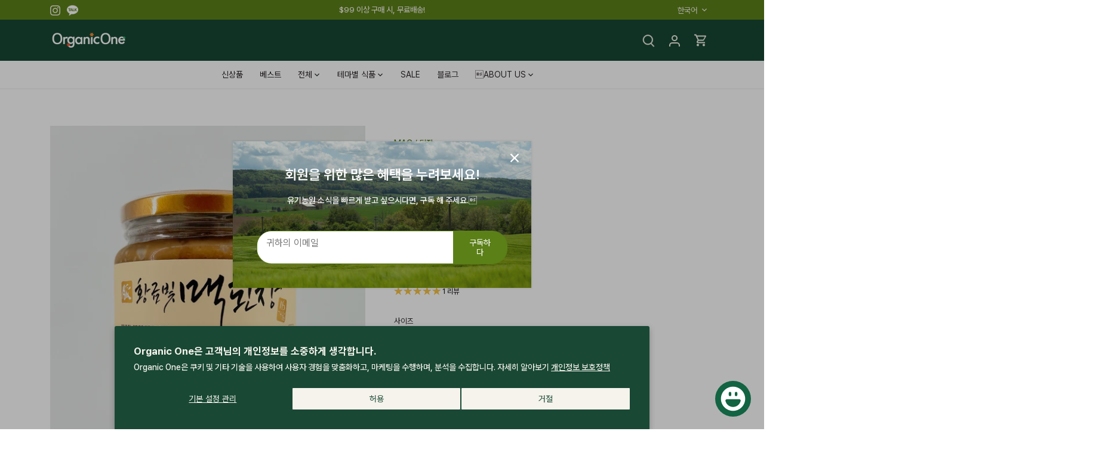

--- FILE ---
content_type: text/html; charset=utf-8
request_url: https://organiconestore.com/ko/products/mac-golden-doenjang
body_size: 61070
content:
<!doctype html>
<html class="no-js" lang="ko">
<head><!--Content in content_for_header -->
<!--LayoutHub-Embed--><link rel="stylesheet" type="text/css" href="data:text/css;base64," media="all">
<!--LH--><!--/LayoutHub-Embed--><!-- Canopy 4.3.1 -->

  <meta charset="utf-8" />
<meta name="viewport" content="width=device-width,initial-scale=1.0" />
<meta http-equiv="X-UA-Compatible" content="IE=edge">

<link rel="preconnect" href="https://cdn.shopify.com" crossorigin>
<link rel="preconnect" href="https://fonts.shopify.com" crossorigin>
<link rel="preconnect" href="https://monorail-edge.shopifysvc.com"><link rel="preload" as="font" href="//organiconestore.com/cdn/fonts/poppins/poppins_n5.ad5b4b72b59a00358afc706450c864c3c8323842.woff2" type="font/woff2" crossorigin><link rel="preload" as="font" href="//organiconestore.com/cdn/fonts/poppins/poppins_n4.0ba78fa5af9b0e1a374041b3ceaadf0a43b41362.woff2" type="font/woff2" crossorigin><link rel="preload" as="font" href="//organiconestore.com/cdn/fonts/poppins/poppins_n6.aa29d4918bc243723d56b59572e18228ed0786f6.woff2" type="font/woff2" crossorigin><link rel="preload" as="font" href="//organiconestore.com/cdn/fonts/poppins/poppins_n5.ad5b4b72b59a00358afc706450c864c3c8323842.woff2" type="font/woff2" crossorigin><link rel="preload" href="//organiconestore.com/cdn/shop/t/20/assets/vendor.min.js?v=137803223016851922661717607931" as="script">
<link rel="preload" href="//organiconestore.com/cdn/shop/t/20/assets/theme.js?v=108382901179731973051717608801" as="script"><link rel="canonical" href="https://organiconestore.com/ko/products/mac-golden-doenjang" /><meta name="description" content="Crafted using traditional fermentation methods and aged for over 12 months in thousands of onggi jars, this rich soybean paste carries the deep, time-honored flavor of Korean heritage. 맥 황금빛 맥 된장">

  <meta name="theme-color" content="#5c8018">

  <title>
    [MAC] Golden Doenjang (500g / 960g) – Premium Fermented Soybean Paste &ndash; Organic One
  </title>

  <meta property="og:site_name" content="Organic One">
<meta property="og:url" content="https://organiconestore.com/ko/products/mac-golden-doenjang">
<meta property="og:title" content="[MAC] Golden Doenjang (500g / 960g) – Premium Fermented Soybean Paste">
<meta property="og:type" content="product">
<meta property="og:description" content="Crafted using traditional fermentation methods and aged for over 12 months in thousands of onggi jars, this rich soybean paste carries the deep, time-honored flavor of Korean heritage. 맥 황금빛 맥 된장"><meta property="og:image" content="http://organiconestore.com/cdn/shop/files/1_311689be-fd6c-4ecb-a7c7-13544a132a7a_1200x1200.png?v=1711036310">
  <meta property="og:image:secure_url" content="https://organiconestore.com/cdn/shop/files/1_311689be-fd6c-4ecb-a7c7-13544a132a7a_1200x1200.png?v=1711036310">
  <meta property="og:image:width" content="1202">
  <meta property="og:image:height" content="1202"><meta property="og:price:amount" content="25.99">
  <meta property="og:price:currency" content="USD"><meta name="twitter:card" content="summary_large_image">
<meta name="twitter:title" content="[MAC] Golden Doenjang (500g / 960g) – Premium Fermented Soybean Paste">
<meta name="twitter:description" content="Crafted using traditional fermentation methods and aged for over 12 months in thousands of onggi jars, this rich soybean paste carries the deep, time-honored flavor of Korean heritage. 맥 황금빛 맥 된장">

<style>
    @font-face {
  font-family: Poppins;
  font-weight: 500;
  font-style: normal;
  font-display: fallback;
  src: url("//organiconestore.com/cdn/fonts/poppins/poppins_n5.ad5b4b72b59a00358afc706450c864c3c8323842.woff2") format("woff2"),
       url("//organiconestore.com/cdn/fonts/poppins/poppins_n5.33757fdf985af2d24b32fcd84c9a09224d4b2c39.woff") format("woff");
}

    @font-face {
  font-family: Poppins;
  font-weight: 700;
  font-style: normal;
  font-display: fallback;
  src: url("//organiconestore.com/cdn/fonts/poppins/poppins_n7.56758dcf284489feb014a026f3727f2f20a54626.woff2") format("woff2"),
       url("//organiconestore.com/cdn/fonts/poppins/poppins_n7.f34f55d9b3d3205d2cd6f64955ff4b36f0cfd8da.woff") format("woff");
}

    @font-face {
  font-family: Poppins;
  font-weight: 500;
  font-style: normal;
  font-display: fallback;
  src: url("//organiconestore.com/cdn/fonts/poppins/poppins_n5.ad5b4b72b59a00358afc706450c864c3c8323842.woff2") format("woff2"),
       url("//organiconestore.com/cdn/fonts/poppins/poppins_n5.33757fdf985af2d24b32fcd84c9a09224d4b2c39.woff") format("woff");
}

    @font-face {
  font-family: Poppins;
  font-weight: 500;
  font-style: italic;
  font-display: fallback;
  src: url("//organiconestore.com/cdn/fonts/poppins/poppins_i5.6acfce842c096080e34792078ef3cb7c3aad24d4.woff2") format("woff2"),
       url("//organiconestore.com/cdn/fonts/poppins/poppins_i5.a49113e4fe0ad7fd7716bd237f1602cbec299b3c.woff") format("woff");
}

    @font-face {
  font-family: Poppins;
  font-weight: 700;
  font-style: italic;
  font-display: fallback;
  src: url("//organiconestore.com/cdn/fonts/poppins/poppins_i7.42fd71da11e9d101e1e6c7932199f925f9eea42d.woff2") format("woff2"),
       url("//organiconestore.com/cdn/fonts/poppins/poppins_i7.ec8499dbd7616004e21155106d13837fff4cf556.woff") format("woff");
}

    @font-face {
  font-family: Poppins;
  font-weight: 600;
  font-style: normal;
  font-display: fallback;
  src: url("//organiconestore.com/cdn/fonts/poppins/poppins_n6.aa29d4918bc243723d56b59572e18228ed0786f6.woff2") format("woff2"),
       url("//organiconestore.com/cdn/fonts/poppins/poppins_n6.5f815d845fe073750885d5b7e619ee00e8111208.woff") format("woff");
}

    @font-face {
  font-family: Poppins;
  font-weight: 500;
  font-style: normal;
  font-display: fallback;
  src: url("//organiconestore.com/cdn/fonts/poppins/poppins_n5.ad5b4b72b59a00358afc706450c864c3c8323842.woff2") format("woff2"),
       url("//organiconestore.com/cdn/fonts/poppins/poppins_n5.33757fdf985af2d24b32fcd84c9a09224d4b2c39.woff") format("woff");
}

    @font-face {
  font-family: Poppins;
  font-weight: 400;
  font-style: normal;
  font-display: fallback;
  src: url("//organiconestore.com/cdn/fonts/poppins/poppins_n4.0ba78fa5af9b0e1a374041b3ceaadf0a43b41362.woff2") format("woff2"),
       url("//organiconestore.com/cdn/fonts/poppins/poppins_n4.214741a72ff2596839fc9760ee7a770386cf16ca.woff") format("woff");
}

    @font-face {
  font-family: Poppins;
  font-weight: 600;
  font-style: normal;
  font-display: fallback;
  src: url("//organiconestore.com/cdn/fonts/poppins/poppins_n6.aa29d4918bc243723d56b59572e18228ed0786f6.woff2") format("woff2"),
       url("//organiconestore.com/cdn/fonts/poppins/poppins_n6.5f815d845fe073750885d5b7e619ee00e8111208.woff") format("woff");
}

  </style>

  <link href="//organiconestore.com/cdn/shop/t/20/assets/styles.css?v=116798822551741066261745859154" rel="stylesheet" type="text/css" media="all" />

  <script>
    document.documentElement.className = document.documentElement.className.replace('no-js', 'js');
    window.theme = window.theme || {};
    
    theme.money_format_with_code_preference = "${{amount}}";
    
    theme.money_format = "${{amount}}";
    theme.customerIsLoggedIn = false;

    
      theme.shippingCalcMoneyFormat = "${{amount}} USD";
    

    theme.strings = {
      previous: "이전의",
      next: "다음",
      close: "닫다",
      addressError: "해당 주소를 찾는 중에 오류가 발생했습니다.",
      addressNoResults: "해당 주소에 대한 검색결과가 없습니다.",
      addressQueryLimit: "Google API 사용 제한을 초과했습니다. \u003ca href=\"https:\/\/developers.google.com\/maps\/premium\/usage-limits\"\u003e프리미엄 플랜\u003c\/a\u003e 으로 업그레이드하는 것을 고려해 보세요.",
      authError: "Google 지도 API 키를 인증하는 중에 문제가 발생했습니다.",
      shippingCalcSubmitButton: "배송비 계산",
      shippingCalcSubmitButtonDisabled: "계산 중...",
      infiniteScrollCollectionLoading: "추가 항목 로드 중...",
      infiniteScrollCollectionFinishedMsg : "더 이상 항목이 없습니다.",
      infiniteScrollBlogLoading: "더 많은 기사 로드 중...",
      infiniteScrollBlogFinishedMsg : "더 이상 기사가 없습니다.",
      blogsShowTags: "태그 표시",
      priceNonExistent: "없는",
      buttonDefault: "장바구니에 추가",
      buttonNoStock: "품절",
      buttonNoVariant: "없는",
      unitPriceSeparator: " \/ ",
      onlyXLeft: "[[ quantity ]] 재고 있음",
      productAddingToCart: "추가",
      productAddedToCart: "추가됨",
      quickbuyAdded: "장바구니에 추가됨",
      cartSummary: "장바구니 보기",
      cartContinue: "쇼핑을 계속",
      colorBoxPrevious: "이전의",
      colorBoxNext: "다음",
      colorBoxClose: "닫다",
      imageSlider: "이미지 슬라이더",
      confirmEmptyCart: "장바구니를 비우시겠습니까?",
      inYourCart: "장바구니에",
      removeFromCart: "장바구니에서 제거",
      clearAll: "모두 지우기",
      layout_live_search_see_all: "모든 결과 보기",
      general_quick_search_pages: "페이지",
      general_quick_search_no_results: "죄송합니다. 결과를 찾을 수 없습니다.",
      products_labels_sold_out: "품절",
      products_labels_sale: "할인",
      maximumQuantity: "장바구니에는 [quantity] 개만 담을 수 있습니다.",
      fullDetails: "전체 세부정보",
      cartConfirmRemove: "이 항목을 제거하시겠습니까?"
    };

    theme.routes = {
      root_url: '/ko',
      account_url: '/ko/account',
      account_login_url: '/ko/account/login',
      account_logout_url: '/ko/account/logout',
      account_recover_url: '/ko/account/recover',
      account_register_url: '/ko/account/register',
      account_addresses_url: '/ko/account/addresses',
      collections_url: '/ko/collections',
      all_products_collection_url: '/ko/collections/all',
      search_url: '/ko/search',
      cart_url: '/ko/cart',
      cart_add_url: '/ko/cart/add',
      cart_change_url: '/ko/cart/change',
      cart_clear_url: '/ko/cart/clear'
    };

    theme.scripts = {
      masonry: "\/\/organiconestore.com\/cdn\/shop\/t\/20\/assets\/masonry.v3.2.2.min.js?v=70136629540791627221717607931",
      jqueryInfiniteScroll: "\/\/organiconestore.com\/cdn\/shop\/t\/20\/assets\/jquery.infinitescroll.2.1.0.min.js?v=162864979201917639991717607931",
      underscore: "\/\/cdnjs.cloudflare.com\/ajax\/libs\/underscore.js\/1.6.0\/underscore-min.js",
      shopifyCommon: "\/\/organiconestore.com\/cdn\/shopifycloud\/storefront\/assets\/themes_support\/shopify_common-5f594365.js",
      jqueryCart: "\/\/organiconestore.com\/cdn\/shop\/t\/20\/assets\/shipping-calculator.v1.0.min.js?v=28654087271810100421717607931"
    };

    theme.settings = {
      cartType: "drawer-standard",
      openCartDrawerOnMob: true,
      quickBuyType: "in-page",
      superscriptDecimals: true,
      currencyCodeEnabled: false
    }
  </script><script>window.performance && window.performance.mark && window.performance.mark('shopify.content_for_header.start');</script><meta name="facebook-domain-verification" content="7814uooj3sftxt350lspvdryx7wpgt">
<meta id="shopify-digital-wallet" name="shopify-digital-wallet" content="/73335603514/digital_wallets/dialog">
<meta name="shopify-checkout-api-token" content="a4f53b613639a257dc5b2bf68d68e190">
<meta id="in-context-paypal-metadata" data-shop-id="73335603514" data-venmo-supported="false" data-environment="production" data-locale="en_US" data-paypal-v4="true" data-currency="USD">
<link rel="alternate" hreflang="x-default" href="https://organiconestore.com/products/mac-golden-doenjang">
<link rel="alternate" hreflang="en" href="https://organiconestore.com/products/mac-golden-doenjang">
<link rel="alternate" hreflang="ko" href="https://organiconestore.com/ko/products/mac-golden-doenjang">
<link rel="alternate" type="application/json+oembed" href="https://organiconestore.com/ko/products/mac-golden-doenjang.oembed">
<script async="async" src="/checkouts/internal/preloads.js?locale=ko-US"></script>
<link rel="preconnect" href="https://shop.app" crossorigin="anonymous">
<script async="async" src="https://shop.app/checkouts/internal/preloads.js?locale=ko-US&shop_id=73335603514" crossorigin="anonymous"></script>
<script id="apple-pay-shop-capabilities" type="application/json">{"shopId":73335603514,"countryCode":"US","currencyCode":"USD","merchantCapabilities":["supports3DS"],"merchantId":"gid:\/\/shopify\/Shop\/73335603514","merchantName":"Organic One","requiredBillingContactFields":["postalAddress","email"],"requiredShippingContactFields":["postalAddress","email"],"shippingType":"shipping","supportedNetworks":["visa","masterCard","amex","discover","elo","jcb"],"total":{"type":"pending","label":"Organic One","amount":"1.00"},"shopifyPaymentsEnabled":true,"supportsSubscriptions":true}</script>
<script id="shopify-features" type="application/json">{"accessToken":"a4f53b613639a257dc5b2bf68d68e190","betas":["rich-media-storefront-analytics"],"domain":"organiconestore.com","predictiveSearch":true,"shopId":73335603514,"locale":"ko"}</script>
<script>var Shopify = Shopify || {};
Shopify.shop = "organicone-2.myshopify.com";
Shopify.locale = "ko";
Shopify.currency = {"active":"USD","rate":"1.0"};
Shopify.country = "US";
Shopify.theme = {"name":"Organic One Store","id":169079144762,"schema_name":"Canopy","schema_version":"4.3.1","theme_store_id":732,"role":"main"};
Shopify.theme.handle = "null";
Shopify.theme.style = {"id":null,"handle":null};
Shopify.cdnHost = "organiconestore.com/cdn";
Shopify.routes = Shopify.routes || {};
Shopify.routes.root = "/ko/";</script>
<script type="module">!function(o){(o.Shopify=o.Shopify||{}).modules=!0}(window);</script>
<script>!function(o){function n(){var o=[];function n(){o.push(Array.prototype.slice.apply(arguments))}return n.q=o,n}var t=o.Shopify=o.Shopify||{};t.loadFeatures=n(),t.autoloadFeatures=n()}(window);</script>
<script>
  window.ShopifyPay = window.ShopifyPay || {};
  window.ShopifyPay.apiHost = "shop.app\/pay";
  window.ShopifyPay.redirectState = null;
</script>
<script id="shop-js-analytics" type="application/json">{"pageType":"product"}</script>
<script defer="defer" async type="module" src="//organiconestore.com/cdn/shopifycloud/shop-js/modules/v2/client.init-shop-cart-sync_2_vySZRZ.ko.esm.js"></script>
<script defer="defer" async type="module" src="//organiconestore.com/cdn/shopifycloud/shop-js/modules/v2/chunk.common_DltePkld.esm.js"></script>
<script defer="defer" async type="module" src="//organiconestore.com/cdn/shopifycloud/shop-js/modules/v2/chunk.modal_CITvsnQ_.esm.js"></script>
<script type="module">
  await import("//organiconestore.com/cdn/shopifycloud/shop-js/modules/v2/client.init-shop-cart-sync_2_vySZRZ.ko.esm.js");
await import("//organiconestore.com/cdn/shopifycloud/shop-js/modules/v2/chunk.common_DltePkld.esm.js");
await import("//organiconestore.com/cdn/shopifycloud/shop-js/modules/v2/chunk.modal_CITvsnQ_.esm.js");

  window.Shopify.SignInWithShop?.initShopCartSync?.({"fedCMEnabled":true,"windoidEnabled":true});

</script>
<script defer="defer" async type="module" src="//organiconestore.com/cdn/shopifycloud/shop-js/modules/v2/client.payment-terms_CkofPHpb.ko.esm.js"></script>
<script defer="defer" async type="module" src="//organiconestore.com/cdn/shopifycloud/shop-js/modules/v2/chunk.common_DltePkld.esm.js"></script>
<script defer="defer" async type="module" src="//organiconestore.com/cdn/shopifycloud/shop-js/modules/v2/chunk.modal_CITvsnQ_.esm.js"></script>
<script type="module">
  await import("//organiconestore.com/cdn/shopifycloud/shop-js/modules/v2/client.payment-terms_CkofPHpb.ko.esm.js");
await import("//organiconestore.com/cdn/shopifycloud/shop-js/modules/v2/chunk.common_DltePkld.esm.js");
await import("//organiconestore.com/cdn/shopifycloud/shop-js/modules/v2/chunk.modal_CITvsnQ_.esm.js");

  
</script>
<script>
  window.Shopify = window.Shopify || {};
  if (!window.Shopify.featureAssets) window.Shopify.featureAssets = {};
  window.Shopify.featureAssets['shop-js'] = {"shop-cart-sync":["modules/v2/client.shop-cart-sync_CbRb-uxN.ko.esm.js","modules/v2/chunk.common_DltePkld.esm.js","modules/v2/chunk.modal_CITvsnQ_.esm.js"],"init-fed-cm":["modules/v2/client.init-fed-cm_dFbrkAW9.ko.esm.js","modules/v2/chunk.common_DltePkld.esm.js","modules/v2/chunk.modal_CITvsnQ_.esm.js"],"shop-cash-offers":["modules/v2/client.shop-cash-offers_D2NiGanK.ko.esm.js","modules/v2/chunk.common_DltePkld.esm.js","modules/v2/chunk.modal_CITvsnQ_.esm.js"],"shop-login-button":["modules/v2/client.shop-login-button_Ch-iZ1e8.ko.esm.js","modules/v2/chunk.common_DltePkld.esm.js","modules/v2/chunk.modal_CITvsnQ_.esm.js"],"pay-button":["modules/v2/client.pay-button_DabYClwa.ko.esm.js","modules/v2/chunk.common_DltePkld.esm.js","modules/v2/chunk.modal_CITvsnQ_.esm.js"],"shop-button":["modules/v2/client.shop-button_C0x4m3qC.ko.esm.js","modules/v2/chunk.common_DltePkld.esm.js","modules/v2/chunk.modal_CITvsnQ_.esm.js"],"avatar":["modules/v2/client.avatar_BTnouDA3.ko.esm.js"],"init-windoid":["modules/v2/client.init-windoid_BxfyZSDS.ko.esm.js","modules/v2/chunk.common_DltePkld.esm.js","modules/v2/chunk.modal_CITvsnQ_.esm.js"],"init-shop-for-new-customer-accounts":["modules/v2/client.init-shop-for-new-customer-accounts_DrNBCDox.ko.esm.js","modules/v2/client.shop-login-button_Ch-iZ1e8.ko.esm.js","modules/v2/chunk.common_DltePkld.esm.js","modules/v2/chunk.modal_CITvsnQ_.esm.js"],"init-shop-email-lookup-coordinator":["modules/v2/client.init-shop-email-lookup-coordinator_BnBc0MM4.ko.esm.js","modules/v2/chunk.common_DltePkld.esm.js","modules/v2/chunk.modal_CITvsnQ_.esm.js"],"init-shop-cart-sync":["modules/v2/client.init-shop-cart-sync_2_vySZRZ.ko.esm.js","modules/v2/chunk.common_DltePkld.esm.js","modules/v2/chunk.modal_CITvsnQ_.esm.js"],"shop-toast-manager":["modules/v2/client.shop-toast-manager_CgtH5PRU.ko.esm.js","modules/v2/chunk.common_DltePkld.esm.js","modules/v2/chunk.modal_CITvsnQ_.esm.js"],"init-customer-accounts":["modules/v2/client.init-customer-accounts_U0B4WtRw.ko.esm.js","modules/v2/client.shop-login-button_Ch-iZ1e8.ko.esm.js","modules/v2/chunk.common_DltePkld.esm.js","modules/v2/chunk.modal_CITvsnQ_.esm.js"],"init-customer-accounts-sign-up":["modules/v2/client.init-customer-accounts-sign-up_BGcKi4RZ.ko.esm.js","modules/v2/client.shop-login-button_Ch-iZ1e8.ko.esm.js","modules/v2/chunk.common_DltePkld.esm.js","modules/v2/chunk.modal_CITvsnQ_.esm.js"],"shop-follow-button":["modules/v2/client.shop-follow-button_BqowGB4p.ko.esm.js","modules/v2/chunk.common_DltePkld.esm.js","modules/v2/chunk.modal_CITvsnQ_.esm.js"],"checkout-modal":["modules/v2/client.checkout-modal_DSiMiiS0.ko.esm.js","modules/v2/chunk.common_DltePkld.esm.js","modules/v2/chunk.modal_CITvsnQ_.esm.js"],"shop-login":["modules/v2/client.shop-login_D4-taClj.ko.esm.js","modules/v2/chunk.common_DltePkld.esm.js","modules/v2/chunk.modal_CITvsnQ_.esm.js"],"lead-capture":["modules/v2/client.lead-capture_Crm-XUlp.ko.esm.js","modules/v2/chunk.common_DltePkld.esm.js","modules/v2/chunk.modal_CITvsnQ_.esm.js"],"payment-terms":["modules/v2/client.payment-terms_CkofPHpb.ko.esm.js","modules/v2/chunk.common_DltePkld.esm.js","modules/v2/chunk.modal_CITvsnQ_.esm.js"]};
</script>
<script>(function() {
  var isLoaded = false;
  function asyncLoad() {
    if (isLoaded) return;
    isLoaded = true;
    var urls = ["https:\/\/cdn.nfcube.com\/instafeed-2ed55132ef519b2f24ddc5f759fadb61.js?shop=organicone-2.myshopify.com"];
    for (var i = 0; i < urls.length; i++) {
      var s = document.createElement('script');
      s.type = 'text/javascript';
      s.async = true;
      s.src = urls[i];
      var x = document.getElementsByTagName('script')[0];
      x.parentNode.insertBefore(s, x);
    }
  };
  if(window.attachEvent) {
    window.attachEvent('onload', asyncLoad);
  } else {
    window.addEventListener('load', asyncLoad, false);
  }
})();</script>
<script id="__st">var __st={"a":73335603514,"offset":-18000,"reqid":"fed50468-e9b6-427d-871a-e679b53687e9-1769114749","pageurl":"organiconestore.com\/ko\/products\/mac-golden-doenjang","u":"f77709b37a98","p":"product","rtyp":"product","rid":8276073840954};</script>
<script>window.ShopifyPaypalV4VisibilityTracking = true;</script>
<script id="captcha-bootstrap">!function(){'use strict';const t='contact',e='account',n='new_comment',o=[[t,t],['blogs',n],['comments',n],[t,'customer']],c=[[e,'customer_login'],[e,'guest_login'],[e,'recover_customer_password'],[e,'create_customer']],r=t=>t.map((([t,e])=>`form[action*='/${t}']:not([data-nocaptcha='true']) input[name='form_type'][value='${e}']`)).join(','),a=t=>()=>t?[...document.querySelectorAll(t)].map((t=>t.form)):[];function s(){const t=[...o],e=r(t);return a(e)}const i='password',u='form_key',d=['recaptcha-v3-token','g-recaptcha-response','h-captcha-response',i],f=()=>{try{return window.sessionStorage}catch{return}},m='__shopify_v',_=t=>t.elements[u];function p(t,e,n=!1){try{const o=window.sessionStorage,c=JSON.parse(o.getItem(e)),{data:r}=function(t){const{data:e,action:n}=t;return t[m]||n?{data:e,action:n}:{data:t,action:n}}(c);for(const[e,n]of Object.entries(r))t.elements[e]&&(t.elements[e].value=n);n&&o.removeItem(e)}catch(o){console.error('form repopulation failed',{error:o})}}const l='form_type',E='cptcha';function T(t){t.dataset[E]=!0}const w=window,h=w.document,L='Shopify',v='ce_forms',y='captcha';let A=!1;((t,e)=>{const n=(g='f06e6c50-85a8-45c8-87d0-21a2b65856fe',I='https://cdn.shopify.com/shopifycloud/storefront-forms-hcaptcha/ce_storefront_forms_captcha_hcaptcha.v1.5.2.iife.js',D={infoText:'hCaptcha에 의해 보호됨',privacyText:'개인정보 보호',termsText:'약관'},(t,e,n)=>{const o=w[L][v],c=o.bindForm;if(c)return c(t,g,e,D).then(n);var r;o.q.push([[t,g,e,D],n]),r=I,A||(h.body.append(Object.assign(h.createElement('script'),{id:'captcha-provider',async:!0,src:r})),A=!0)});var g,I,D;w[L]=w[L]||{},w[L][v]=w[L][v]||{},w[L][v].q=[],w[L][y]=w[L][y]||{},w[L][y].protect=function(t,e){n(t,void 0,e),T(t)},Object.freeze(w[L][y]),function(t,e,n,w,h,L){const[v,y,A,g]=function(t,e,n){const i=e?o:[],u=t?c:[],d=[...i,...u],f=r(d),m=r(i),_=r(d.filter((([t,e])=>n.includes(e))));return[a(f),a(m),a(_),s()]}(w,h,L),I=t=>{const e=t.target;return e instanceof HTMLFormElement?e:e&&e.form},D=t=>v().includes(t);t.addEventListener('submit',(t=>{const e=I(t);if(!e)return;const n=D(e)&&!e.dataset.hcaptchaBound&&!e.dataset.recaptchaBound,o=_(e),c=g().includes(e)&&(!o||!o.value);(n||c)&&t.preventDefault(),c&&!n&&(function(t){try{if(!f())return;!function(t){const e=f();if(!e)return;const n=_(t);if(!n)return;const o=n.value;o&&e.removeItem(o)}(t);const e=Array.from(Array(32),(()=>Math.random().toString(36)[2])).join('');!function(t,e){_(t)||t.append(Object.assign(document.createElement('input'),{type:'hidden',name:u})),t.elements[u].value=e}(t,e),function(t,e){const n=f();if(!n)return;const o=[...t.querySelectorAll(`input[type='${i}']`)].map((({name:t})=>t)),c=[...d,...o],r={};for(const[a,s]of new FormData(t).entries())c.includes(a)||(r[a]=s);n.setItem(e,JSON.stringify({[m]:1,action:t.action,data:r}))}(t,e)}catch(e){console.error('failed to persist form',e)}}(e),e.submit())}));const S=(t,e)=>{t&&!t.dataset[E]&&(n(t,e.some((e=>e===t))),T(t))};for(const o of['focusin','change'])t.addEventListener(o,(t=>{const e=I(t);D(e)&&S(e,y())}));const B=e.get('form_key'),M=e.get(l),P=B&&M;t.addEventListener('DOMContentLoaded',(()=>{const t=y();if(P)for(const e of t)e.elements[l].value===M&&p(e,B);[...new Set([...A(),...v().filter((t=>'true'===t.dataset.shopifyCaptcha))])].forEach((e=>S(e,t)))}))}(h,new URLSearchParams(w.location.search),n,t,e,['guest_login'])})(!0,!0)}();</script>
<script integrity="sha256-4kQ18oKyAcykRKYeNunJcIwy7WH5gtpwJnB7kiuLZ1E=" data-source-attribution="shopify.loadfeatures" defer="defer" src="//organiconestore.com/cdn/shopifycloud/storefront/assets/storefront/load_feature-a0a9edcb.js" crossorigin="anonymous"></script>
<script crossorigin="anonymous" defer="defer" src="//organiconestore.com/cdn/shopifycloud/storefront/assets/shopify_pay/storefront-65b4c6d7.js?v=20250812"></script>
<script data-source-attribution="shopify.dynamic_checkout.dynamic.init">var Shopify=Shopify||{};Shopify.PaymentButton=Shopify.PaymentButton||{isStorefrontPortableWallets:!0,init:function(){window.Shopify.PaymentButton.init=function(){};var t=document.createElement("script");t.src="https://organiconestore.com/cdn/shopifycloud/portable-wallets/latest/portable-wallets.ko.js",t.type="module",document.head.appendChild(t)}};
</script>
<script data-source-attribution="shopify.dynamic_checkout.buyer_consent">
  function portableWalletsHideBuyerConsent(e){var t=document.getElementById("shopify-buyer-consent"),n=document.getElementById("shopify-subscription-policy-button");t&&n&&(t.classList.add("hidden"),t.setAttribute("aria-hidden","true"),n.removeEventListener("click",e))}function portableWalletsShowBuyerConsent(e){var t=document.getElementById("shopify-buyer-consent"),n=document.getElementById("shopify-subscription-policy-button");t&&n&&(t.classList.remove("hidden"),t.removeAttribute("aria-hidden"),n.addEventListener("click",e))}window.Shopify?.PaymentButton&&(window.Shopify.PaymentButton.hideBuyerConsent=portableWalletsHideBuyerConsent,window.Shopify.PaymentButton.showBuyerConsent=portableWalletsShowBuyerConsent);
</script>
<script>
  function portableWalletsCleanup(e){e&&e.src&&console.error("Failed to load portable wallets script "+e.src);var t=document.querySelectorAll("shopify-accelerated-checkout .shopify-payment-button__skeleton, shopify-accelerated-checkout-cart .wallet-cart-button__skeleton"),e=document.getElementById("shopify-buyer-consent");for(let e=0;e<t.length;e++)t[e].remove();e&&e.remove()}function portableWalletsNotLoadedAsModule(e){e instanceof ErrorEvent&&"string"==typeof e.message&&e.message.includes("import.meta")&&"string"==typeof e.filename&&e.filename.includes("portable-wallets")&&(window.removeEventListener("error",portableWalletsNotLoadedAsModule),window.Shopify.PaymentButton.failedToLoad=e,"loading"===document.readyState?document.addEventListener("DOMContentLoaded",window.Shopify.PaymentButton.init):window.Shopify.PaymentButton.init())}window.addEventListener("error",portableWalletsNotLoadedAsModule);
</script>

<script type="module" src="https://organiconestore.com/cdn/shopifycloud/portable-wallets/latest/portable-wallets.ko.js" onError="portableWalletsCleanup(this)" crossorigin="anonymous"></script>
<script nomodule>
  document.addEventListener("DOMContentLoaded", portableWalletsCleanup);
</script>

<script id='scb4127' type='text/javascript' async='' src='https://organiconestore.com/cdn/shopifycloud/privacy-banner/storefront-banner.js'></script><link id="shopify-accelerated-checkout-styles" rel="stylesheet" media="screen" href="https://organiconestore.com/cdn/shopifycloud/portable-wallets/latest/accelerated-checkout-backwards-compat.css" crossorigin="anonymous">
<style id="shopify-accelerated-checkout-cart">
        #shopify-buyer-consent {
  margin-top: 1em;
  display: inline-block;
  width: 100%;
}

#shopify-buyer-consent.hidden {
  display: none;
}

#shopify-subscription-policy-button {
  background: none;
  border: none;
  padding: 0;
  text-decoration: underline;
  font-size: inherit;
  cursor: pointer;
}

#shopify-subscription-policy-button::before {
  box-shadow: none;
}

      </style>

<script>window.performance && window.performance.mark && window.performance.mark('shopify.content_for_header.end');</script>

  <!-- "snippets/shogun-head.liquid" was not rendered, the associated app was uninstalled -->


<!-- BEGIN app block: shopify://apps/judge-me-reviews/blocks/judgeme_core/61ccd3b1-a9f2-4160-9fe9-4fec8413e5d8 --><!-- Start of Judge.me Core -->






<link rel="dns-prefetch" href="https://cdnwidget.judge.me">
<link rel="dns-prefetch" href="https://cdn.judge.me">
<link rel="dns-prefetch" href="https://cdn1.judge.me">
<link rel="dns-prefetch" href="https://api.judge.me">

<script data-cfasync='false' class='jdgm-settings-script'>window.jdgmSettings={"pagination":5,"disable_web_reviews":false,"badge_no_review_text":"리뷰 없음","badge_n_reviews_text":"{{ n }}개의 리뷰","hide_badge_preview_if_no_reviews":true,"badge_hide_text":false,"enforce_center_preview_badge":false,"widget_title":"고객 리뷰","widget_open_form_text":"리뷰 작성하기","widget_close_form_text":"리뷰 취소","widget_refresh_page_text":"페이지 새로고침","widget_summary_text":"{{ number_of_reviews }}개의 리뷰 기준","widget_no_review_text":"첫 리뷰를 작성해 보세요","widget_name_field_text":"표시 이름","widget_verified_name_field_text":"인증된 이름 (공개)","widget_name_placeholder_text":"표시 이름","widget_required_field_error_text":"이 필드는 필수입니다.","widget_email_field_text":"이메일 주소","widget_verified_email_field_text":"인증된 이메일 (비공개, 수정 불가)","widget_email_placeholder_text":"이메일 주소 (비공개)","widget_email_field_error_text":"유효한 이메일 주소를 입력해 주세요.","widget_rating_field_text":"평점","widget_review_title_field_text":"리뷰 제목","widget_review_title_placeholder_text":"리뷰에 제목을 붙여주세요","widget_review_body_field_text":"리뷰 내용","widget_review_body_placeholder_text":"여기에 작성을 시작하세요...","widget_pictures_field_text":"사진/동영상 (선택사항)","widget_submit_review_text":"리뷰 제출","widget_submit_verified_review_text":"인증된 리뷰 제출","widget_submit_success_msg_with_auto_publish":"감사합니다! 잠시 후 페이지를 새로고침하여 귀하의 리뷰를 확인하세요. \u003ca href='https://judge.me/login' target='_blank' rel='nofollow noopener'\u003eJudge.me\u003c/a\u003e에 로그인하여 리뷰를 삭제하거나 수정할 수 있습니다","widget_submit_success_msg_no_auto_publish":"감사합니다! 상점 관리자의 승인을 받는 즉시 귀하의 리뷰가 게시될 것입니다. \u003ca href='https://judge.me/login' target='_blank' rel='nofollow noopener'\u003eJudge.me\u003c/a\u003e에 로그인하여 리뷰를 삭제하거나 수정할 수 있습니다","widget_show_default_reviews_out_of_total_text":"{{ n_reviews }}개의 리뷰 중 {{ n_reviews_shown }}개 표시 중.","widget_show_all_link_text":"모두 보기","widget_show_less_link_text":"간략히 보기","widget_author_said_text":"{{ reviewer_name }}님의 평가:","widget_days_text":"{{ n }}일 전","widget_weeks_text":"{{ n }}주 전","widget_months_text":"{{ n }}개월 전","widget_years_text":"{{ n }}년 전","widget_yesterday_text":"어제","widget_today_text":"오늘","widget_replied_text":"\u003e\u003e {{ shop_name }} 답변:","widget_read_more_text":"더 읽기","widget_reviewer_name_as_initial":"","widget_rating_filter_color":"#fbcd0a","widget_rating_filter_see_all_text":"모든 리뷰 보기","widget_sorting_most_recent_text":"최신순","widget_sorting_highest_rating_text":"평점 높은순","widget_sorting_lowest_rating_text":"평점 낮은순","widget_sorting_with_pictures_text":"사진만","widget_sorting_most_helpful_text":"가장 유용한순","widget_open_question_form_text":"질문하기","widget_reviews_subtab_text":"리뷰","widget_questions_subtab_text":"질문","widget_question_label_text":"질문","widget_answer_label_text":"답변","widget_question_placeholder_text":"여기에 질문을 작성해 주세요","widget_submit_question_text":"질문 제출","widget_question_submit_success_text":"질문을 보내주셔서 감사합니다! 답변이 달리면 알려드리겠습니다.","verified_badge_text":"인증됨","verified_badge_bg_color":"","verified_badge_text_color":"","verified_badge_placement":"left-of-reviewer-name","widget_review_max_height":"","widget_hide_border":false,"widget_social_share":false,"widget_thumb":false,"widget_review_location_show":false,"widget_location_format":"","all_reviews_include_out_of_store_products":true,"all_reviews_out_of_store_text":"(상점 외부)","all_reviews_pagination":100,"all_reviews_product_name_prefix_text":"관련","enable_review_pictures":true,"enable_question_anwser":false,"widget_theme":"default","review_date_format":"mm/dd/yyyy","default_sort_method":"most-recent","widget_product_reviews_subtab_text":"제품 리뷰","widget_shop_reviews_subtab_text":"상점 리뷰","widget_other_products_reviews_text":"다른 제품 리뷰","widget_store_reviews_subtab_text":"상점 리뷰","widget_no_store_reviews_text":"This store hasn't received any reviews yet","widget_web_restriction_product_reviews_text":"이 제품에 대한 리뷰가 아직 없습니다","widget_no_items_text":"항목을 찾을 수 없습니다","widget_show_more_text":"더 보기","widget_write_a_store_review_text":"상점 리뷰 작성하기","widget_other_languages_heading":"다른 언어로 된 리뷰","widget_translate_review_text":"리뷰를 {{ language }}로 번역","widget_translating_review_text":"번역 중...","widget_show_original_translation_text":"원본 보기 ({{ language }})","widget_translate_review_failed_text":"리뷰를 번역할 수 없습니다.","widget_translate_review_retry_text":"다시 시도","widget_translate_review_try_again_later_text":"나중에 다시 시도하세요","show_product_url_for_grouped_product":false,"widget_sorting_pictures_first_text":"사진 우선","show_pictures_on_all_rev_page_mobile":false,"show_pictures_on_all_rev_page_desktop":false,"floating_tab_hide_mobile_install_preference":false,"floating_tab_button_name":"★ 리뷰","floating_tab_title":"고객이 저희를 대신해 이야기합니다","floating_tab_button_color":"","floating_tab_button_background_color":"","floating_tab_url":"","floating_tab_url_enabled":false,"floating_tab_tab_style":"text","all_reviews_text_badge_text":"고객이 {{ shop.metafields.judgeme.all_reviews_count }}개의 리뷰를 기반으로 {{ shop.metafields.judgeme.all_reviews_rating | round: 1 }}/5점을 주었습니다.","all_reviews_text_badge_text_branded_style":"{{ shop.metafields.judgeme.all_reviews_count }}개의 리뷰를 기반으로 5점 만점에 {{ shop.metafields.judgeme.all_reviews_rating | round: 1 }}점","is_all_reviews_text_badge_a_link":false,"show_stars_for_all_reviews_text_badge":false,"all_reviews_text_badge_url":"","all_reviews_text_style":"branded","all_reviews_text_color_style":"judgeme_brand_color","all_reviews_text_color":"#108474","all_reviews_text_show_jm_brand":true,"featured_carousel_show_header":true,"featured_carousel_title":"고객이 저희를 대신해 이야기합니다","testimonials_carousel_title":"고객이 저희를 대신해 이야기합니다","videos_carousel_title":"고객이 저희를 대신해 이야기합니다","cards_carousel_title":"고객들이 저희를 대신해 이야기합니다","featured_carousel_count_text":"{{ n }}개의 리뷰 중에서","featured_carousel_add_link_to_all_reviews_page":false,"featured_carousel_url":"","featured_carousel_show_images":true,"featured_carousel_autoslide_interval":5,"featured_carousel_arrows_on_the_sides":false,"featured_carousel_height":250,"featured_carousel_width":80,"featured_carousel_image_size":0,"featured_carousel_image_height":250,"featured_carousel_arrow_color":"#eeeeee","verified_count_badge_style":"branded","verified_count_badge_orientation":"horizontal","verified_count_badge_color_style":"judgeme_brand_color","verified_count_badge_color":"#108474","is_verified_count_badge_a_link":false,"verified_count_badge_url":"","verified_count_badge_show_jm_brand":true,"widget_rating_preset_default":5,"widget_first_sub_tab":"product-reviews","widget_show_histogram":true,"widget_histogram_use_custom_color":false,"widget_pagination_use_custom_color":false,"widget_star_use_custom_color":false,"widget_verified_badge_use_custom_color":false,"widget_write_review_use_custom_color":false,"picture_reminder_submit_button":"사진 업로드","enable_review_videos":false,"mute_video_by_default":false,"widget_sorting_videos_first_text":"동영상 우선","widget_review_pending_text":"대기 중","featured_carousel_items_for_large_screen":3,"social_share_options_order":"Facebook,Twitter","remove_microdata_snippet":false,"disable_json_ld":false,"enable_json_ld_products":false,"preview_badge_show_question_text":false,"preview_badge_no_question_text":"질문 없음","preview_badge_n_question_text":"{{ number_of_questions }}개의 질문","qa_badge_show_icon":false,"qa_badge_position":"same-row","remove_judgeme_branding":false,"widget_add_search_bar":false,"widget_search_bar_placeholder":"찾다","widget_sorting_verified_only_text":"인증된 것만","featured_carousel_theme":"default","featured_carousel_show_rating":true,"featured_carousel_show_title":true,"featured_carousel_show_body":true,"featured_carousel_show_date":false,"featured_carousel_show_reviewer":true,"featured_carousel_show_product":false,"featured_carousel_header_background_color":"#108474","featured_carousel_header_text_color":"#ffffff","featured_carousel_name_product_separator":"reviewed","featured_carousel_full_star_background":"#108474","featured_carousel_empty_star_background":"#dadada","featured_carousel_vertical_theme_background":"#f9fafb","featured_carousel_verified_badge_enable":true,"featured_carousel_verified_badge_color":"#108474","featured_carousel_border_style":"round","featured_carousel_review_line_length_limit":3,"featured_carousel_more_reviews_button_text":"더 많은 리뷰 읽기","featured_carousel_view_product_button_text":"제품 보기","all_reviews_page_load_reviews_on":"scroll","all_reviews_page_load_more_text":"더 많은 리뷰 불러오기","disable_fb_tab_reviews":false,"enable_ajax_cdn_cache":false,"widget_advanced_speed_features":5,"widget_public_name_text":"다음과 같이","default_reviewer_name":"John Smith","default_reviewer_name_has_non_latin":true,"widget_reviewer_anonymous":"익명","medals_widget_title":"Judge.me 리뷰 메달","medals_widget_background_color":"#f9fafb","medals_widget_position":"footer_all_pages","medals_widget_border_color":"#f9fafb","medals_widget_verified_text_position":"left","medals_widget_use_monochromatic_version":false,"medals_widget_elements_color":"#108474","show_reviewer_avatar":true,"widget_invalid_yt_video_url_error_text":"유튜브 동영상 URL이 아닙니다","widget_max_length_field_error_text":"{0}자 이하로 입력해 주세요.","widget_show_country_flag":false,"widget_show_collected_via_shop_app":true,"widget_verified_by_shop_badge_style":"light","widget_verified_by_shop_text":"상점에서 인증됨","widget_show_photo_gallery":false,"widget_load_with_code_splitting":true,"widget_ugc_install_preference":false,"widget_ugc_title":"저희가 만들고, 여러분이 공유한 것","widget_ugc_subtitle":"태그하시면 여러분의 사진이 저희 페이지에 게시됩니다","widget_ugc_arrows_color":"#ffffff","widget_ugc_primary_button_text":"지금 구매","widget_ugc_primary_button_background_color":"#108474","widget_ugc_primary_button_text_color":"#ffffff","widget_ugc_primary_button_border_width":"0","widget_ugc_primary_button_border_style":"none","widget_ugc_primary_button_border_color":"#108474","widget_ugc_primary_button_border_radius":"25","widget_ugc_secondary_button_text":"더 불러오기","widget_ugc_secondary_button_background_color":"#ffffff","widget_ugc_secondary_button_text_color":"#108474","widget_ugc_secondary_button_border_width":"2","widget_ugc_secondary_button_border_style":"solid","widget_ugc_secondary_button_border_color":"#108474","widget_ugc_secondary_button_border_radius":"25","widget_ugc_reviews_button_text":"리뷰 보기","widget_ugc_reviews_button_background_color":"#ffffff","widget_ugc_reviews_button_text_color":"#108474","widget_ugc_reviews_button_border_width":"2","widget_ugc_reviews_button_border_style":"solid","widget_ugc_reviews_button_border_color":"#108474","widget_ugc_reviews_button_border_radius":"25","widget_ugc_reviews_button_link_to":"judgeme-reviews-page","widget_ugc_show_post_date":true,"widget_ugc_max_width":"800","widget_rating_metafield_value_type":true,"widget_primary_color":"#184734","widget_enable_secondary_color":false,"widget_secondary_color":"#edf5f5","widget_summary_average_rating_text":"5점 만점에 {{ average_rating }}점","widget_media_grid_title":"고객 사진 및 동영상","widget_media_grid_see_more_text":"더 보기","widget_round_style":false,"widget_show_product_medals":true,"widget_verified_by_judgeme_text":"Judge.me에서 인증됨","widget_show_store_medals":true,"widget_verified_by_judgeme_text_in_store_medals":"Judge.me에서 인증됨","widget_media_field_exceed_quantity_message":"죄송합니다, 하나의 리뷰에는 최대 {{ max_media }}개만 허용됩니다.","widget_media_field_exceed_limit_message":"{{ file_name }}이(가) 너무 큽니다. {{ size_limit }}MB 미만의 {{ media_type }}을(를) 선택해 주세요.","widget_review_submitted_text":"리뷰가 제출되었습니다!","widget_question_submitted_text":"질문이 제출되었습니다!","widget_close_form_text_question":"취소","widget_write_your_answer_here_text":"여기에 답변을 작성하세요","widget_enabled_branded_link":true,"widget_show_collected_by_judgeme":true,"widget_reviewer_name_color":"","widget_write_review_text_color":"","widget_write_review_bg_color":"","widget_collected_by_judgeme_text":"Judge.me에서 수집됨","widget_pagination_type":"standard","widget_load_more_text":"더 불러오기","widget_load_more_color":"#108474","widget_full_review_text":"전체 리뷰","widget_read_more_reviews_text":"더 많은 리뷰 읽기","widget_read_questions_text":"질문 읽기","widget_questions_and_answers_text":"질문 및 답변","widget_verified_by_text":"인증 기관","widget_verified_text":"인증됨","widget_number_of_reviews_text":"{{ number_of_reviews }}개의 리뷰","widget_back_button_text":"뒤로","widget_next_button_text":"다음","widget_custom_forms_filter_button":"필터","custom_forms_style":"horizontal","widget_show_review_information":false,"how_reviews_are_collected":"리뷰는 어떻게 수집되나요?","widget_show_review_keywords":false,"widget_gdpr_statement":"귀하의 데이터 사용 방법: 귀하가 남긴 리뷰에 관해서만, 필요한 경우에만 연락을 드립니다. 리뷰를 제출함으로써 Judge.me의 \u003ca href='https://judge.me/terms' target='_blank' rel='nofollow noopener'\u003e이용약관\u003c/a\u003e, \u003ca href='https://judge.me/privacy' target='_blank' rel='nofollow noopener'\u003e개인정보 보호정책\u003c/a\u003e 및 \u003ca href='https://judge.me/content-policy' target='_blank' rel='nofollow noopener'\u003e콘텐츠 정책\u003c/a\u003e에 동의하는 것입니다.","widget_multilingual_sorting_enabled":false,"widget_translate_review_content_enabled":false,"widget_translate_review_content_method":"manual","popup_widget_review_selection":"automatically_with_pictures","popup_widget_round_border_style":true,"popup_widget_show_title":true,"popup_widget_show_body":true,"popup_widget_show_reviewer":false,"popup_widget_show_product":true,"popup_widget_show_pictures":true,"popup_widget_use_review_picture":true,"popup_widget_show_on_home_page":true,"popup_widget_show_on_product_page":true,"popup_widget_show_on_collection_page":true,"popup_widget_show_on_cart_page":true,"popup_widget_position":"bottom_left","popup_widget_first_review_delay":5,"popup_widget_duration":5,"popup_widget_interval":5,"popup_widget_review_count":5,"popup_widget_hide_on_mobile":true,"review_snippet_widget_round_border_style":true,"review_snippet_widget_card_color":"#FFFFFF","review_snippet_widget_slider_arrows_background_color":"#FFFFFF","review_snippet_widget_slider_arrows_color":"#000000","review_snippet_widget_star_color":"#108474","show_product_variant":false,"all_reviews_product_variant_label_text":"변형: ","widget_show_verified_branding":true,"widget_ai_summary_title":"고객 의견","widget_ai_summary_disclaimer":"최근 고객 리뷰를 기반으로 한 AI 기반 리뷰 요약","widget_show_ai_summary":false,"widget_show_ai_summary_bg":false,"widget_show_review_title_input":true,"redirect_reviewers_invited_via_email":"external_form","request_store_review_after_product_review":false,"request_review_other_products_in_order":false,"review_form_color_scheme":"default","review_form_corner_style":"square","review_form_star_color":{},"review_form_text_color":"#333333","review_form_background_color":"#ffffff","review_form_field_background_color":"#fafafa","review_form_button_color":{},"review_form_button_text_color":"#ffffff","review_form_modal_overlay_color":"#000000","review_content_screen_title_text":"이 제품을 어떻게 평가하시겠습니까?","review_content_introduction_text":"귀하의 경험에 대해 조금 공유해 주시면 감사하겠습니다.","store_review_form_title_text":"이 스토어를 어떻게 평가하시겠습니까?","store_review_form_introduction_text":"귀하의 경험에 대해 조금 공유해 주시면 감사하겠습니다.","show_review_guidance_text":true,"one_star_review_guidance_text":"나쁜","five_star_review_guidance_text":"좋은","customer_information_screen_title_text":"귀하에 대해","customer_information_introduction_text":"귀하에 대해 더 알려주세요.","custom_questions_screen_title_text":"더 자세한 경험","custom_questions_introduction_text":"귀하의 경험에 대해 더 잘 이해할 수 있도록 몇 가지 질문을 준비했습니다.","review_submitted_screen_title_text":"리뷰 감사합니다!","review_submitted_screen_thank_you_text":"현재 처리 중이며 곧 스토어에 표시될 예정입니다.","review_submitted_screen_email_verification_text":"방금 보낸 링크를 클릭하여 이메일을 확인해 주세요. 이를 통해 리뷰의 신뢰성을 유지할 수 있습니다.","review_submitted_request_store_review_text":"저희와 함께한 쇼핑 경험을 공유해주시겠어요?","review_submitted_review_other_products_text":"이 제품들을 리뷰해주시겠어요?","store_review_screen_title_text":"구매 경험을 공유하시겠습니까?","store_review_introduction_text":"피드백을 소중히 생각하며 개선에 활용하고 있습니다. 생각이나 제안이 있다면 공유해 주세요.","reviewer_media_screen_title_picture_text":"사진 공유","reviewer_media_introduction_picture_text":"리뷰를 뒷받침하는 사진을 업로드하세요.","reviewer_media_screen_title_video_text":"비디오 공유","reviewer_media_introduction_video_text":"리뷰를 뒷받침하는 비디오를 업로드하세요.","reviewer_media_screen_title_picture_or_video_text":"사진 또는 비디오 공유","reviewer_media_introduction_picture_or_video_text":"리뷰를 뒷받침하는 사진 또는 비디오를 업로드하세요.","reviewer_media_youtube_url_text":"여기에 Youtube URL을 붙여넣으세요","advanced_settings_next_step_button_text":"다음","advanced_settings_close_review_button_text":"닫기","modal_write_review_flow":false,"write_review_flow_required_text":"필수","write_review_flow_privacy_message_text":"개인 정보를 존중합니다.","write_review_flow_anonymous_text":"익명 리뷰","write_review_flow_visibility_text":"이것은 다른 고객들에게 표시되지 않습니다.","write_review_flow_multiple_selection_help_text":"원하는 만큼 선택하세요","write_review_flow_single_selection_help_text":"하나의 옵션을 선택하세요","write_review_flow_required_field_error_text":"이 필드는 필수입니다","write_review_flow_invalid_email_error_text":"유효한 이메일 주소를 입력해주세요","write_review_flow_max_length_error_text":"최대 {{ max_length }}자.","write_review_flow_media_upload_text":"\u003cb\u003e클릭하여 업로드\u003c/b\u003e 또는 드래그 앤 드롭","write_review_flow_gdpr_statement":"필요한 경우에만 귀하의 리뷰에 대해 연락드립니다. 리뷰를 제출함으로써 당사의 \u003ca href='https://judge.me/terms' target='_blank' rel='nofollow noopener'\u003e이용약관\u003c/a\u003e 및 \u003ca href='https://judge.me/privacy' target='_blank' rel='nofollow noopener'\u003e개인정보 보호정책\u003c/a\u003e에 동의하는 것입니다.","rating_only_reviews_enabled":false,"show_negative_reviews_help_screen":false,"new_review_flow_help_screen_rating_threshold":3,"negative_review_resolution_screen_title_text":"더 자세히 알려주세요","negative_review_resolution_text":"고객님의 경험이 저희에게 중요합니다. 구매에 문제가 있었다면, 저희가 도와드리겠습니다. 언제든 연락해 주시고, 상황을 개선할 기회를 주시면 감사하겠습니다.","negative_review_resolution_button_text":"문의하기","negative_review_resolution_proceed_with_review_text":"리뷰 남기기","negative_review_resolution_subject":"{{ shop_name }} 구매 관련 문제.{{ order_name }}","preview_badge_collection_page_install_status":false,"widget_review_custom_css":"","preview_badge_custom_css":"","preview_badge_stars_count":"5-stars","featured_carousel_custom_css":"","floating_tab_custom_css":"","all_reviews_widget_custom_css":"","medals_widget_custom_css":"","verified_badge_custom_css":"","all_reviews_text_custom_css":"","transparency_badges_collected_via_store_invite":false,"transparency_badges_from_another_provider":false,"transparency_badges_collected_from_store_visitor":false,"transparency_badges_collected_by_verified_review_provider":false,"transparency_badges_earned_reward":false,"transparency_badges_collected_via_store_invite_text":"상점 초대에 의한 리뷰 수집","transparency_badges_from_another_provider_text":"다른 공급자에서 수집된 리뷰","transparency_badges_collected_from_store_visitor_text":"상점 방문자에 의한 리뷰 수집","transparency_badges_written_in_google_text":"Google에 작성된 리뷰","transparency_badges_written_in_etsy_text":"Etsy에 작성된 리뷰","transparency_badges_written_in_shop_app_text":"Shop App에 작성된 리뷰","transparency_badges_earned_reward_text":"미래 구매에 대한 보상을 받은 리뷰","product_review_widget_per_page":10,"widget_store_review_label_text":"스토어 리뷰","checkout_comment_extension_title_on_product_page":"Customer Comments","checkout_comment_extension_num_latest_comment_show":5,"checkout_comment_extension_format":"name_and_timestamp","checkout_comment_customer_name":"last_initial","checkout_comment_comment_notification":true,"preview_badge_collection_page_install_preference":false,"preview_badge_home_page_install_preference":false,"preview_badge_product_page_install_preference":false,"review_widget_install_preference":"","review_carousel_install_preference":false,"floating_reviews_tab_install_preference":"none","verified_reviews_count_badge_install_preference":false,"all_reviews_text_install_preference":false,"review_widget_best_location":false,"judgeme_medals_install_preference":false,"review_widget_revamp_enabled":false,"review_widget_qna_enabled":false,"review_widget_header_theme":"minimal","review_widget_widget_title_enabled":true,"review_widget_header_text_size":"medium","review_widget_header_text_weight":"regular","review_widget_average_rating_style":"compact","review_widget_bar_chart_enabled":true,"review_widget_bar_chart_type":"numbers","review_widget_bar_chart_style":"standard","review_widget_expanded_media_gallery_enabled":false,"review_widget_reviews_section_theme":"standard","review_widget_image_style":"thumbnails","review_widget_review_image_ratio":"square","review_widget_stars_size":"medium","review_widget_verified_badge":"standard_text","review_widget_review_title_text_size":"medium","review_widget_review_text_size":"medium","review_widget_review_text_length":"medium","review_widget_number_of_columns_desktop":3,"review_widget_carousel_transition_speed":5,"review_widget_custom_questions_answers_display":"always","review_widget_button_text_color":"#FFFFFF","review_widget_text_color":"#000000","review_widget_lighter_text_color":"#7B7B7B","review_widget_corner_styling":"soft","review_widget_review_word_singular":"리뷰","review_widget_review_word_plural":"리뷰","review_widget_voting_label":"도움이 됐나요?","review_widget_shop_reply_label":"{{ shop_name }}의 답변:","review_widget_filters_title":"필터","qna_widget_question_word_singular":"질문","qna_widget_question_word_plural":"질문","qna_widget_answer_reply_label":"{{ answerer_name }}의 답변:","qna_content_screen_title_text":"이 제품에 대한 질문","qna_widget_question_required_field_error_text":"질문을 입력해 주세요.","qna_widget_flow_gdpr_statement":"필요한 경우에만 귀하의 질문에 대해 연락드립니다. 질문을 제출함으로써 당사의 \u003ca href='https://judge.me/terms' target='_blank' rel='nofollow noopener'\u003e이용약관\u003c/a\u003e 및 \u003ca href='https://judge.me/privacy' target='_blank' rel='nofollow noopener'\u003e개인정보 보호정책\u003c/a\u003e에 동의하는 것입니다.","qna_widget_question_submitted_text":"질문 감사합니다!","qna_widget_close_form_text_question":"닫기","qna_widget_question_submit_success_text":"귀하의 질문에 대한 답변이 등록되었습니다. 귀하에게 이메일로 알려드립니다.","all_reviews_widget_v2025_enabled":false,"all_reviews_widget_v2025_header_theme":"default","all_reviews_widget_v2025_widget_title_enabled":true,"all_reviews_widget_v2025_header_text_size":"medium","all_reviews_widget_v2025_header_text_weight":"regular","all_reviews_widget_v2025_average_rating_style":"compact","all_reviews_widget_v2025_bar_chart_enabled":true,"all_reviews_widget_v2025_bar_chart_type":"numbers","all_reviews_widget_v2025_bar_chart_style":"standard","all_reviews_widget_v2025_expanded_media_gallery_enabled":false,"all_reviews_widget_v2025_show_store_medals":true,"all_reviews_widget_v2025_show_photo_gallery":true,"all_reviews_widget_v2025_show_review_keywords":false,"all_reviews_widget_v2025_show_ai_summary":false,"all_reviews_widget_v2025_show_ai_summary_bg":false,"all_reviews_widget_v2025_add_search_bar":false,"all_reviews_widget_v2025_default_sort_method":"most-recent","all_reviews_widget_v2025_reviews_per_page":10,"all_reviews_widget_v2025_reviews_section_theme":"default","all_reviews_widget_v2025_image_style":"thumbnails","all_reviews_widget_v2025_review_image_ratio":"square","all_reviews_widget_v2025_stars_size":"medium","all_reviews_widget_v2025_verified_badge":"bold_badge","all_reviews_widget_v2025_review_title_text_size":"medium","all_reviews_widget_v2025_review_text_size":"medium","all_reviews_widget_v2025_review_text_length":"medium","all_reviews_widget_v2025_number_of_columns_desktop":3,"all_reviews_widget_v2025_carousel_transition_speed":5,"all_reviews_widget_v2025_custom_questions_answers_display":"always","all_reviews_widget_v2025_show_product_variant":false,"all_reviews_widget_v2025_show_reviewer_avatar":true,"all_reviews_widget_v2025_reviewer_name_as_initial":"","all_reviews_widget_v2025_review_location_show":false,"all_reviews_widget_v2025_location_format":"","all_reviews_widget_v2025_show_country_flag":false,"all_reviews_widget_v2025_verified_by_shop_badge_style":"light","all_reviews_widget_v2025_social_share":false,"all_reviews_widget_v2025_social_share_options_order":"Facebook,Twitter,LinkedIn,Pinterest","all_reviews_widget_v2025_pagination_type":"standard","all_reviews_widget_v2025_button_text_color":"#FFFFFF","all_reviews_widget_v2025_text_color":"#000000","all_reviews_widget_v2025_lighter_text_color":"#7B7B7B","all_reviews_widget_v2025_corner_styling":"soft","all_reviews_widget_v2025_title":"고객 리뷰","all_reviews_widget_v2025_ai_summary_title":"고객들이 이 스토어에 대해 말하는 것","all_reviews_widget_v2025_no_review_text":"첫 번째 리뷰를 작성해 보세요","platform":"shopify","branding_url":"https://app.judge.me/reviews","branding_text":"Powered by Judge.me","locale":"ko","reply_name":"Organic One","widget_version":"3.0","footer":true,"autopublish":true,"review_dates":true,"enable_custom_form":false,"shop_locale":"en","enable_multi_locales_translations":true,"show_review_title_input":true,"review_verification_email_status":"always","can_be_branded":true,"reply_name_text":"Organic One"};</script> <style class='jdgm-settings-style'>﻿.jdgm-xx{left:0}:root{--jdgm-primary-color: #184734;--jdgm-secondary-color: rgba(24,71,52,0.1);--jdgm-star-color: #184734;--jdgm-write-review-text-color: white;--jdgm-write-review-bg-color: #184734;--jdgm-paginate-color: #184734;--jdgm-border-radius: 0;--jdgm-reviewer-name-color: #184734}.jdgm-histogram__bar-content{background-color:#184734}.jdgm-rev[data-verified-buyer=true] .jdgm-rev__icon.jdgm-rev__icon:after,.jdgm-rev__buyer-badge.jdgm-rev__buyer-badge{color:white;background-color:#184734}.jdgm-review-widget--small .jdgm-gallery.jdgm-gallery .jdgm-gallery__thumbnail-link:nth-child(8) .jdgm-gallery__thumbnail-wrapper.jdgm-gallery__thumbnail-wrapper:before{content:"더 보기"}@media only screen and (min-width: 768px){.jdgm-gallery.jdgm-gallery .jdgm-gallery__thumbnail-link:nth-child(8) .jdgm-gallery__thumbnail-wrapper.jdgm-gallery__thumbnail-wrapper:before{content:"더 보기"}}.jdgm-prev-badge[data-average-rating='0.00']{display:none !important}.jdgm-author-all-initials{display:none !important}.jdgm-author-last-initial{display:none !important}.jdgm-rev-widg__title{visibility:hidden}.jdgm-rev-widg__summary-text{visibility:hidden}.jdgm-prev-badge__text{visibility:hidden}.jdgm-rev__prod-link-prefix:before{content:'관련'}.jdgm-rev__variant-label:before{content:'변형: '}.jdgm-rev__out-of-store-text:before{content:'(상점 외부)'}@media only screen and (min-width: 768px){.jdgm-rev__pics .jdgm-rev_all-rev-page-picture-separator,.jdgm-rev__pics .jdgm-rev__product-picture{display:none}}@media only screen and (max-width: 768px){.jdgm-rev__pics .jdgm-rev_all-rev-page-picture-separator,.jdgm-rev__pics .jdgm-rev__product-picture{display:none}}.jdgm-preview-badge[data-template="product"]{display:none !important}.jdgm-preview-badge[data-template="collection"]{display:none !important}.jdgm-preview-badge[data-template="index"]{display:none !important}.jdgm-review-widget[data-from-snippet="true"]{display:none !important}.jdgm-verified-count-badget[data-from-snippet="true"]{display:none !important}.jdgm-carousel-wrapper[data-from-snippet="true"]{display:none !important}.jdgm-all-reviews-text[data-from-snippet="true"]{display:none !important}.jdgm-medals-section[data-from-snippet="true"]{display:none !important}.jdgm-ugc-media-wrapper[data-from-snippet="true"]{display:none !important}.jdgm-rev__transparency-badge[data-badge-type="review_collected_via_store_invitation"]{display:none !important}.jdgm-rev__transparency-badge[data-badge-type="review_collected_from_another_provider"]{display:none !important}.jdgm-rev__transparency-badge[data-badge-type="review_collected_from_store_visitor"]{display:none !important}.jdgm-rev__transparency-badge[data-badge-type="review_written_in_etsy"]{display:none !important}.jdgm-rev__transparency-badge[data-badge-type="review_written_in_google_business"]{display:none !important}.jdgm-rev__transparency-badge[data-badge-type="review_written_in_shop_app"]{display:none !important}.jdgm-rev__transparency-badge[data-badge-type="review_earned_for_future_purchase"]{display:none !important}.jdgm-review-snippet-widget .jdgm-rev-snippet-widget__cards-container .jdgm-rev-snippet-card{border-radius:8px;background:#fff}.jdgm-review-snippet-widget .jdgm-rev-snippet-widget__cards-container .jdgm-rev-snippet-card__rev-rating .jdgm-star{color:#108474}.jdgm-review-snippet-widget .jdgm-rev-snippet-widget__prev-btn,.jdgm-review-snippet-widget .jdgm-rev-snippet-widget__next-btn{border-radius:50%;background:#fff}.jdgm-review-snippet-widget .jdgm-rev-snippet-widget__prev-btn>svg,.jdgm-review-snippet-widget .jdgm-rev-snippet-widget__next-btn>svg{fill:#000}.jdgm-full-rev-modal.rev-snippet-widget .jm-mfp-container .jm-mfp-content,.jdgm-full-rev-modal.rev-snippet-widget .jm-mfp-container .jdgm-full-rev__icon,.jdgm-full-rev-modal.rev-snippet-widget .jm-mfp-container .jdgm-full-rev__pic-img,.jdgm-full-rev-modal.rev-snippet-widget .jm-mfp-container .jdgm-full-rev__reply{border-radius:8px}.jdgm-full-rev-modal.rev-snippet-widget .jm-mfp-container .jdgm-full-rev[data-verified-buyer="true"] .jdgm-full-rev__icon::after{border-radius:8px}.jdgm-full-rev-modal.rev-snippet-widget .jm-mfp-container .jdgm-full-rev .jdgm-rev__buyer-badge{border-radius:calc( 8px / 2 )}.jdgm-full-rev-modal.rev-snippet-widget .jm-mfp-container .jdgm-full-rev .jdgm-full-rev__replier::before{content:'Organic One'}.jdgm-full-rev-modal.rev-snippet-widget .jm-mfp-container .jdgm-full-rev .jdgm-full-rev__product-button{border-radius:calc( 8px * 6 )}
</style> <style class='jdgm-settings-style'></style>

  
  
  
  <style class='jdgm-miracle-styles'>
  @-webkit-keyframes jdgm-spin{0%{-webkit-transform:rotate(0deg);-ms-transform:rotate(0deg);transform:rotate(0deg)}100%{-webkit-transform:rotate(359deg);-ms-transform:rotate(359deg);transform:rotate(359deg)}}@keyframes jdgm-spin{0%{-webkit-transform:rotate(0deg);-ms-transform:rotate(0deg);transform:rotate(0deg)}100%{-webkit-transform:rotate(359deg);-ms-transform:rotate(359deg);transform:rotate(359deg)}}@font-face{font-family:'JudgemeStar';src:url("[data-uri]") format("woff");font-weight:normal;font-style:normal}.jdgm-star{font-family:'JudgemeStar';display:inline !important;text-decoration:none !important;padding:0 4px 0 0 !important;margin:0 !important;font-weight:bold;opacity:1;-webkit-font-smoothing:antialiased;-moz-osx-font-smoothing:grayscale}.jdgm-star:hover{opacity:1}.jdgm-star:last-of-type{padding:0 !important}.jdgm-star.jdgm--on:before{content:"\e000"}.jdgm-star.jdgm--off:before{content:"\e001"}.jdgm-star.jdgm--half:before{content:"\e002"}.jdgm-widget *{margin:0;line-height:1.4;-webkit-box-sizing:border-box;-moz-box-sizing:border-box;box-sizing:border-box;-webkit-overflow-scrolling:touch}.jdgm-hidden{display:none !important;visibility:hidden !important}.jdgm-temp-hidden{display:none}.jdgm-spinner{width:40px;height:40px;margin:auto;border-radius:50%;border-top:2px solid #eee;border-right:2px solid #eee;border-bottom:2px solid #eee;border-left:2px solid #ccc;-webkit-animation:jdgm-spin 0.8s infinite linear;animation:jdgm-spin 0.8s infinite linear}.jdgm-prev-badge{display:block !important}

</style>


  
  
   


<script data-cfasync='false' class='jdgm-script'>
!function(e){window.jdgm=window.jdgm||{},jdgm.CDN_HOST="https://cdnwidget.judge.me/",jdgm.CDN_HOST_ALT="https://cdn2.judge.me/cdn/widget_frontend/",jdgm.API_HOST="https://api.judge.me/",jdgm.CDN_BASE_URL="https://cdn.shopify.com/extensions/019be6a6-320f-7c73-92c7-4f8bef39e89f/judgeme-extensions-312/assets/",
jdgm.docReady=function(d){(e.attachEvent?"complete"===e.readyState:"loading"!==e.readyState)?
setTimeout(d,0):e.addEventListener("DOMContentLoaded",d)},jdgm.loadCSS=function(d,t,o,a){
!o&&jdgm.loadCSS.requestedUrls.indexOf(d)>=0||(jdgm.loadCSS.requestedUrls.push(d),
(a=e.createElement("link")).rel="stylesheet",a.class="jdgm-stylesheet",a.media="nope!",
a.href=d,a.onload=function(){this.media="all",t&&setTimeout(t)},e.body.appendChild(a))},
jdgm.loadCSS.requestedUrls=[],jdgm.loadJS=function(e,d){var t=new XMLHttpRequest;
t.onreadystatechange=function(){4===t.readyState&&(Function(t.response)(),d&&d(t.response))},
t.open("GET",e),t.onerror=function(){if(e.indexOf(jdgm.CDN_HOST)===0&&jdgm.CDN_HOST_ALT!==jdgm.CDN_HOST){var f=e.replace(jdgm.CDN_HOST,jdgm.CDN_HOST_ALT);jdgm.loadJS(f,d)}},t.send()},jdgm.docReady((function(){(window.jdgmLoadCSS||e.querySelectorAll(
".jdgm-widget, .jdgm-all-reviews-page").length>0)&&(jdgmSettings.widget_load_with_code_splitting?
parseFloat(jdgmSettings.widget_version)>=3?jdgm.loadCSS(jdgm.CDN_HOST+"widget_v3/base.css"):
jdgm.loadCSS(jdgm.CDN_HOST+"widget/base.css"):jdgm.loadCSS(jdgm.CDN_HOST+"shopify_v2.css"),
jdgm.loadJS(jdgm.CDN_HOST+"loa"+"der.js"))}))}(document);
</script>
<noscript><link rel="stylesheet" type="text/css" media="all" href="https://cdnwidget.judge.me/shopify_v2.css"></noscript>

<!-- BEGIN app snippet: theme_fix_tags --><script>
  (function() {
    var jdgmThemeFixes = null;
    if (!jdgmThemeFixes) return;
    var thisThemeFix = jdgmThemeFixes[Shopify.theme.id];
    if (!thisThemeFix) return;

    if (thisThemeFix.html) {
      document.addEventListener("DOMContentLoaded", function() {
        var htmlDiv = document.createElement('div');
        htmlDiv.classList.add('jdgm-theme-fix-html');
        htmlDiv.innerHTML = thisThemeFix.html;
        document.body.append(htmlDiv);
      });
    };

    if (thisThemeFix.css) {
      var styleTag = document.createElement('style');
      styleTag.classList.add('jdgm-theme-fix-style');
      styleTag.innerHTML = thisThemeFix.css;
      document.head.append(styleTag);
    };

    if (thisThemeFix.js) {
      var scriptTag = document.createElement('script');
      scriptTag.classList.add('jdgm-theme-fix-script');
      scriptTag.innerHTML = thisThemeFix.js;
      document.head.append(scriptTag);
    };
  })();
</script>
<!-- END app snippet -->
<!-- End of Judge.me Core -->



<!-- END app block --><!-- BEGIN app block: shopify://apps/rewardup-rewards-marketing/blocks/app-embed/489deef0-1fab-4c31-9f53-61c932bd27de --><script>(function () {
    function asyncLoad() {
      var s = document.createElement('script');
      s.type = 'text/javascript';
      s.async = true;
      s.src = "https://api.rewardup.io/shopify/organicone-2.myshopify.com/widget.js";
      var x = document.getElementsByTagName('script')[0];
      x.parentNode.insertBefore(s, x);
    };
    if (window.attachEvent) {
      window.attachEvent('onload', asyncLoad);
    } else {
      window.addEventListener('load', asyncLoad, false);
    }
  })();
</script>

<!-- END app block --><!-- BEGIN app block: shopify://apps/savedby-package-protection/blocks/savedby-storefront-widget/6d4bce9c-696c-4f95-8a15-0cc2b2b9e839 --><!-- START SAVEDBY EXTENSION -->
<script>
  const widgetConfig = {"excludedProducts":[],"feeTiers":[{"max":70,"price":1.47,"variantId":47789503054138},{"max":100,"price":2.67,"variantId":47789503086906},{"max":150,"price":3.97,"variantId":47789503119674},{"max":200,"price":5.47,"variantId":47789503152442},{"max":250,"price":6.97,"variantId":47789503185210},{"max":300,"price":8.47,"variantId":47789503217978},{"max":350,"price":9.97,"variantId":47789503250746},{"max":400,"price":11.47,"variantId":47789503283514},{"max":450,"price":12.97,"variantId":47789503316282},{"max":500,"price":14.47,"variantId":47789503349050},{"max":550,"price":15.97,"variantId":47789503381818},{"max":600,"price":17.47,"variantId":47789503414586},{"max":650,"price":18.97,"variantId":47789503447354},{"max":700,"price":20.47,"variantId":47789503480122},{"max":750,"price":21.97,"variantId":47789503512890},{"max":800,"price":23.47,"variantId":47789503545658},{"max":850,"price":24.97,"variantId":47789503578426},{"max":900,"price":26.47,"variantId":47789503611194},{"max":950,"price":27.97,"variantId":47789503643962},{"max":1000,"price":29.47,"variantId":47789503676730},{"max":1050,"price":30.97,"variantId":47789503709498},{"max":1100,"price":32.47,"variantId":47789503742266},{"max":1150,"price":33.97,"variantId":47789503775034},{"max":1200,"price":35.47,"variantId":47789503807802}],"nonCoveredProducts":[],"protectionProduct":"gid://shopify/Product/9019221901626","widgetExcludedProducts":[],"storefront":{"version":"v7.0.0-beta.19","variant":"BASIC","autoOptIn":false,"info":{"description":"Package Protection","title":"Checkout+"},"useOnlyAjaxToRemove":false,"checkoutText":"","optOutText":"Continue Without Package Protection","customCSS":":host {}","checkoutButtonExclusions":{"attributes":[],"classNames":[]}},"checkout":{"variant":"LOWPRO","title":"","textContent":"","popup":{"isOrderSatisfaction":false,"point1Title":"","point1Body":"","point2Body":"","point3Title":"","point3Body":"","point2Title":"","carbonPointTitle":"","carbonPointBody":"","iconColor":"","bannerSrc":"","carbonPointIcon":""},"hidePrice":false,"autoOptIn":true},"currentPlan":{"id":"sdABBd2DKLhu5LbuVGbH","isOrderSatisfaction":false},"enableConditions":{"checkout":[]}};
  let _SavedBy_sfwVersion = widgetConfig.storefront.version
  const devVersion = localStorage.getItem('SAVEDBY_DEV_VERSION');
  if (devVersion?.match(/^v\d+\.\d+\.\d+-beta\.\d+$/)) _SavedBy_sfwVersion = devVersion;
  if (!_SavedBy_sfwVersion) console.error('[SAVEDBY] Missing SFW version');
  const useLegacy = _SavedBy_sfwVersion < 'v7';
</script>
<!-- BEGIN app snippet: legacy --><script>
  try {
    (function() {
      if (!useLegacy) return
      console.debug('[SAVEDBY] Loading legacy extension');
      class SavedBy {
        #checkoutButtonDisabled = false;
        #isMerchantResponsible = false;

        constructor() {
          if (window.performance && window.performance.mark) window.performance.mark('savedby-init-start');
          safeIdleCallback(() => {
            this.initializeCartLogic()
          })

          this.initializeCritical()

          if (window.performance && window.performance.mark) {
            window.performance.mark('savedby-init-end');
            window.performance.measure('savedby-init', 'savedby-init-start', 'savedby-init-end');
          }
        }

        initializeCritical() {
          // SHOP STATE
          this.cart = {"note":null,"attributes":{},"original_total_price":0,"total_price":0,"total_discount":0,"total_weight":0.0,"item_count":0,"items":[],"requires_shipping":false,"currency":"USD","items_subtotal_price":0,"cart_level_discount_applications":[],"checkout_charge_amount":0};
          this.product =  {"id":9019221901626,"title":"SavedBy 패키지 보호","handle":"savedby-package-protection","description":"\u003ch4\u003e\n\n \u003cstrong\u003eSavedBy의 정책에 대해 자세히 알아보려면 여기를 클릭하십시오:\u003c\/strong\u003e \u003cspan style=\"color: #2b00ff;\"\u003e\u003ca href=\"https:\/\/savedby.io\/policies\" style=\"color: #2b00ff;\" target=\"_blank\"\u003ehttps:\/\/savedby.io\/policies\u003c\/a\u003e\u003c\/span\u003e\n\n\u003c\/h4\u003e\n\n\u003cp\u003e\u003c\/p\u003e","published_at":"2024-06-03T16:31:03-04:00","created_at":"2024-03-06T10:51:36-05:00","vendor":"SavedBy","type":"Protection","tags":["exclude_rebuy","exclude_stamped","smart-cart-hidden","smart-cart-shipping-excluded"],"price":147,"price_min":147,"price_max":3547,"available":true,"price_varies":true,"compare_at_price":null,"compare_at_price_min":0,"compare_at_price_max":0,"compare_at_price_varies":false,"variants":[{"id":47789503054138,"title":"$1.47","option1":"$1.47","option2":null,"option3":null,"sku":"savedby","requires_shipping":false,"taxable":false,"featured_image":{"id":44864798130490,"product_id":9019221901626,"position":1,"created_at":"2024-03-06T10:51:36-05:00","updated_at":"2024-03-06T10:51:36-05:00","alt":null,"width":1200,"height":1200,"src":"\/\/organiconestore.com\/cdn\/shop\/products\/SavedByLogo2.png?v=1709740296","variant_ids":[47789503054138,47789503086906,47789503119674,47789503152442,47789503185210,47789503217978,47789503250746,47789503283514,47789503316282,47789503349050,47789503381818,47789503414586,47789503447354,47789503480122,47789503512890,47789503545658,47789503578426,47789503611194,47789503643962,47789503676730,47789503709498,47789503742266,47789503775034,47789503807802]},"available":true,"name":"SavedBy 패키지 보호 - $1.47","public_title":"$1.47","options":["$1.47"],"price":147,"weight":0,"compare_at_price":null,"inventory_management":null,"barcode":null,"featured_media":{"alt":null,"id":37314302443834,"position":1,"preview_image":{"aspect_ratio":1.0,"height":1200,"width":1200,"src":"\/\/organiconestore.com\/cdn\/shop\/products\/SavedByLogo2.png?v=1709740296"}},"requires_selling_plan":false,"selling_plan_allocations":[]},{"id":47789503086906,"title":"$2.67","option1":"$2.67","option2":null,"option3":null,"sku":"savedby","requires_shipping":false,"taxable":false,"featured_image":{"id":44864798130490,"product_id":9019221901626,"position":1,"created_at":"2024-03-06T10:51:36-05:00","updated_at":"2024-03-06T10:51:36-05:00","alt":null,"width":1200,"height":1200,"src":"\/\/organiconestore.com\/cdn\/shop\/products\/SavedByLogo2.png?v=1709740296","variant_ids":[47789503054138,47789503086906,47789503119674,47789503152442,47789503185210,47789503217978,47789503250746,47789503283514,47789503316282,47789503349050,47789503381818,47789503414586,47789503447354,47789503480122,47789503512890,47789503545658,47789503578426,47789503611194,47789503643962,47789503676730,47789503709498,47789503742266,47789503775034,47789503807802]},"available":true,"name":"SavedBy 패키지 보호 - $2.67","public_title":"$2.67","options":["$2.67"],"price":267,"weight":0,"compare_at_price":null,"inventory_management":null,"barcode":null,"featured_media":{"alt":null,"id":37314302443834,"position":1,"preview_image":{"aspect_ratio":1.0,"height":1200,"width":1200,"src":"\/\/organiconestore.com\/cdn\/shop\/products\/SavedByLogo2.png?v=1709740296"}},"requires_selling_plan":false,"selling_plan_allocations":[]},{"id":47789503119674,"title":"$3.97","option1":"$3.97","option2":null,"option3":null,"sku":"savedby","requires_shipping":false,"taxable":false,"featured_image":{"id":44864798130490,"product_id":9019221901626,"position":1,"created_at":"2024-03-06T10:51:36-05:00","updated_at":"2024-03-06T10:51:36-05:00","alt":null,"width":1200,"height":1200,"src":"\/\/organiconestore.com\/cdn\/shop\/products\/SavedByLogo2.png?v=1709740296","variant_ids":[47789503054138,47789503086906,47789503119674,47789503152442,47789503185210,47789503217978,47789503250746,47789503283514,47789503316282,47789503349050,47789503381818,47789503414586,47789503447354,47789503480122,47789503512890,47789503545658,47789503578426,47789503611194,47789503643962,47789503676730,47789503709498,47789503742266,47789503775034,47789503807802]},"available":true,"name":"SavedBy 패키지 보호 - $3.97","public_title":"$3.97","options":["$3.97"],"price":397,"weight":0,"compare_at_price":null,"inventory_management":null,"barcode":null,"featured_media":{"alt":null,"id":37314302443834,"position":1,"preview_image":{"aspect_ratio":1.0,"height":1200,"width":1200,"src":"\/\/organiconestore.com\/cdn\/shop\/products\/SavedByLogo2.png?v=1709740296"}},"requires_selling_plan":false,"selling_plan_allocations":[]},{"id":47789503152442,"title":"$5.47","option1":"$5.47","option2":null,"option3":null,"sku":"savedby","requires_shipping":false,"taxable":false,"featured_image":{"id":44864798130490,"product_id":9019221901626,"position":1,"created_at":"2024-03-06T10:51:36-05:00","updated_at":"2024-03-06T10:51:36-05:00","alt":null,"width":1200,"height":1200,"src":"\/\/organiconestore.com\/cdn\/shop\/products\/SavedByLogo2.png?v=1709740296","variant_ids":[47789503054138,47789503086906,47789503119674,47789503152442,47789503185210,47789503217978,47789503250746,47789503283514,47789503316282,47789503349050,47789503381818,47789503414586,47789503447354,47789503480122,47789503512890,47789503545658,47789503578426,47789503611194,47789503643962,47789503676730,47789503709498,47789503742266,47789503775034,47789503807802]},"available":true,"name":"SavedBy 패키지 보호 - $5.47","public_title":"$5.47","options":["$5.47"],"price":547,"weight":0,"compare_at_price":null,"inventory_management":null,"barcode":null,"featured_media":{"alt":null,"id":37314302443834,"position":1,"preview_image":{"aspect_ratio":1.0,"height":1200,"width":1200,"src":"\/\/organiconestore.com\/cdn\/shop\/products\/SavedByLogo2.png?v=1709740296"}},"requires_selling_plan":false,"selling_plan_allocations":[]},{"id":47789503185210,"title":"$6.97","option1":"$6.97","option2":null,"option3":null,"sku":"savedby","requires_shipping":false,"taxable":false,"featured_image":{"id":44864798130490,"product_id":9019221901626,"position":1,"created_at":"2024-03-06T10:51:36-05:00","updated_at":"2024-03-06T10:51:36-05:00","alt":null,"width":1200,"height":1200,"src":"\/\/organiconestore.com\/cdn\/shop\/products\/SavedByLogo2.png?v=1709740296","variant_ids":[47789503054138,47789503086906,47789503119674,47789503152442,47789503185210,47789503217978,47789503250746,47789503283514,47789503316282,47789503349050,47789503381818,47789503414586,47789503447354,47789503480122,47789503512890,47789503545658,47789503578426,47789503611194,47789503643962,47789503676730,47789503709498,47789503742266,47789503775034,47789503807802]},"available":true,"name":"SavedBy 패키지 보호 - $6.97","public_title":"$6.97","options":["$6.97"],"price":697,"weight":0,"compare_at_price":null,"inventory_management":null,"barcode":null,"featured_media":{"alt":null,"id":37314302443834,"position":1,"preview_image":{"aspect_ratio":1.0,"height":1200,"width":1200,"src":"\/\/organiconestore.com\/cdn\/shop\/products\/SavedByLogo2.png?v=1709740296"}},"requires_selling_plan":false,"selling_plan_allocations":[]},{"id":47789503217978,"title":"$8.47","option1":"$8.47","option2":null,"option3":null,"sku":"savedby","requires_shipping":false,"taxable":false,"featured_image":{"id":44864798130490,"product_id":9019221901626,"position":1,"created_at":"2024-03-06T10:51:36-05:00","updated_at":"2024-03-06T10:51:36-05:00","alt":null,"width":1200,"height":1200,"src":"\/\/organiconestore.com\/cdn\/shop\/products\/SavedByLogo2.png?v=1709740296","variant_ids":[47789503054138,47789503086906,47789503119674,47789503152442,47789503185210,47789503217978,47789503250746,47789503283514,47789503316282,47789503349050,47789503381818,47789503414586,47789503447354,47789503480122,47789503512890,47789503545658,47789503578426,47789503611194,47789503643962,47789503676730,47789503709498,47789503742266,47789503775034,47789503807802]},"available":true,"name":"SavedBy 패키지 보호 - $8.47","public_title":"$8.47","options":["$8.47"],"price":847,"weight":0,"compare_at_price":null,"inventory_management":null,"barcode":null,"featured_media":{"alt":null,"id":37314302443834,"position":1,"preview_image":{"aspect_ratio":1.0,"height":1200,"width":1200,"src":"\/\/organiconestore.com\/cdn\/shop\/products\/SavedByLogo2.png?v=1709740296"}},"requires_selling_plan":false,"selling_plan_allocations":[]},{"id":47789503250746,"title":"$9.97","option1":"$9.97","option2":null,"option3":null,"sku":"savedby","requires_shipping":false,"taxable":false,"featured_image":{"id":44864798130490,"product_id":9019221901626,"position":1,"created_at":"2024-03-06T10:51:36-05:00","updated_at":"2024-03-06T10:51:36-05:00","alt":null,"width":1200,"height":1200,"src":"\/\/organiconestore.com\/cdn\/shop\/products\/SavedByLogo2.png?v=1709740296","variant_ids":[47789503054138,47789503086906,47789503119674,47789503152442,47789503185210,47789503217978,47789503250746,47789503283514,47789503316282,47789503349050,47789503381818,47789503414586,47789503447354,47789503480122,47789503512890,47789503545658,47789503578426,47789503611194,47789503643962,47789503676730,47789503709498,47789503742266,47789503775034,47789503807802]},"available":true,"name":"SavedBy 패키지 보호 - $9.97","public_title":"$9.97","options":["$9.97"],"price":997,"weight":0,"compare_at_price":null,"inventory_management":null,"barcode":null,"featured_media":{"alt":null,"id":37314302443834,"position":1,"preview_image":{"aspect_ratio":1.0,"height":1200,"width":1200,"src":"\/\/organiconestore.com\/cdn\/shop\/products\/SavedByLogo2.png?v=1709740296"}},"requires_selling_plan":false,"selling_plan_allocations":[]},{"id":47789503283514,"title":"$11.47","option1":"$11.47","option2":null,"option3":null,"sku":"savedby","requires_shipping":false,"taxable":false,"featured_image":{"id":44864798130490,"product_id":9019221901626,"position":1,"created_at":"2024-03-06T10:51:36-05:00","updated_at":"2024-03-06T10:51:36-05:00","alt":null,"width":1200,"height":1200,"src":"\/\/organiconestore.com\/cdn\/shop\/products\/SavedByLogo2.png?v=1709740296","variant_ids":[47789503054138,47789503086906,47789503119674,47789503152442,47789503185210,47789503217978,47789503250746,47789503283514,47789503316282,47789503349050,47789503381818,47789503414586,47789503447354,47789503480122,47789503512890,47789503545658,47789503578426,47789503611194,47789503643962,47789503676730,47789503709498,47789503742266,47789503775034,47789503807802]},"available":true,"name":"SavedBy 패키지 보호 - $11.47","public_title":"$11.47","options":["$11.47"],"price":1147,"weight":0,"compare_at_price":null,"inventory_management":null,"barcode":null,"featured_media":{"alt":null,"id":37314302443834,"position":1,"preview_image":{"aspect_ratio":1.0,"height":1200,"width":1200,"src":"\/\/organiconestore.com\/cdn\/shop\/products\/SavedByLogo2.png?v=1709740296"}},"requires_selling_plan":false,"selling_plan_allocations":[]},{"id":47789503316282,"title":"$12.97","option1":"$12.97","option2":null,"option3":null,"sku":"savedby","requires_shipping":false,"taxable":false,"featured_image":{"id":44864798130490,"product_id":9019221901626,"position":1,"created_at":"2024-03-06T10:51:36-05:00","updated_at":"2024-03-06T10:51:36-05:00","alt":null,"width":1200,"height":1200,"src":"\/\/organiconestore.com\/cdn\/shop\/products\/SavedByLogo2.png?v=1709740296","variant_ids":[47789503054138,47789503086906,47789503119674,47789503152442,47789503185210,47789503217978,47789503250746,47789503283514,47789503316282,47789503349050,47789503381818,47789503414586,47789503447354,47789503480122,47789503512890,47789503545658,47789503578426,47789503611194,47789503643962,47789503676730,47789503709498,47789503742266,47789503775034,47789503807802]},"available":true,"name":"SavedBy 패키지 보호 - $12.97","public_title":"$12.97","options":["$12.97"],"price":1297,"weight":0,"compare_at_price":null,"inventory_management":null,"barcode":null,"featured_media":{"alt":null,"id":37314302443834,"position":1,"preview_image":{"aspect_ratio":1.0,"height":1200,"width":1200,"src":"\/\/organiconestore.com\/cdn\/shop\/products\/SavedByLogo2.png?v=1709740296"}},"requires_selling_plan":false,"selling_plan_allocations":[]},{"id":47789503349050,"title":"$14.47","option1":"$14.47","option2":null,"option3":null,"sku":"savedby","requires_shipping":false,"taxable":false,"featured_image":{"id":44864798130490,"product_id":9019221901626,"position":1,"created_at":"2024-03-06T10:51:36-05:00","updated_at":"2024-03-06T10:51:36-05:00","alt":null,"width":1200,"height":1200,"src":"\/\/organiconestore.com\/cdn\/shop\/products\/SavedByLogo2.png?v=1709740296","variant_ids":[47789503054138,47789503086906,47789503119674,47789503152442,47789503185210,47789503217978,47789503250746,47789503283514,47789503316282,47789503349050,47789503381818,47789503414586,47789503447354,47789503480122,47789503512890,47789503545658,47789503578426,47789503611194,47789503643962,47789503676730,47789503709498,47789503742266,47789503775034,47789503807802]},"available":true,"name":"SavedBy 패키지 보호 - $14.47","public_title":"$14.47","options":["$14.47"],"price":1447,"weight":0,"compare_at_price":null,"inventory_management":null,"barcode":null,"featured_media":{"alt":null,"id":37314302443834,"position":1,"preview_image":{"aspect_ratio":1.0,"height":1200,"width":1200,"src":"\/\/organiconestore.com\/cdn\/shop\/products\/SavedByLogo2.png?v=1709740296"}},"requires_selling_plan":false,"selling_plan_allocations":[]},{"id":47789503381818,"title":"$15.97","option1":"$15.97","option2":null,"option3":null,"sku":"savedby","requires_shipping":false,"taxable":false,"featured_image":{"id":44864798130490,"product_id":9019221901626,"position":1,"created_at":"2024-03-06T10:51:36-05:00","updated_at":"2024-03-06T10:51:36-05:00","alt":null,"width":1200,"height":1200,"src":"\/\/organiconestore.com\/cdn\/shop\/products\/SavedByLogo2.png?v=1709740296","variant_ids":[47789503054138,47789503086906,47789503119674,47789503152442,47789503185210,47789503217978,47789503250746,47789503283514,47789503316282,47789503349050,47789503381818,47789503414586,47789503447354,47789503480122,47789503512890,47789503545658,47789503578426,47789503611194,47789503643962,47789503676730,47789503709498,47789503742266,47789503775034,47789503807802]},"available":true,"name":"SavedBy 패키지 보호 - $15.97","public_title":"$15.97","options":["$15.97"],"price":1597,"weight":0,"compare_at_price":null,"inventory_management":null,"barcode":null,"featured_media":{"alt":null,"id":37314302443834,"position":1,"preview_image":{"aspect_ratio":1.0,"height":1200,"width":1200,"src":"\/\/organiconestore.com\/cdn\/shop\/products\/SavedByLogo2.png?v=1709740296"}},"requires_selling_plan":false,"selling_plan_allocations":[]},{"id":47789503414586,"title":"$17.47","option1":"$17.47","option2":null,"option3":null,"sku":"savedby","requires_shipping":false,"taxable":false,"featured_image":{"id":44864798130490,"product_id":9019221901626,"position":1,"created_at":"2024-03-06T10:51:36-05:00","updated_at":"2024-03-06T10:51:36-05:00","alt":null,"width":1200,"height":1200,"src":"\/\/organiconestore.com\/cdn\/shop\/products\/SavedByLogo2.png?v=1709740296","variant_ids":[47789503054138,47789503086906,47789503119674,47789503152442,47789503185210,47789503217978,47789503250746,47789503283514,47789503316282,47789503349050,47789503381818,47789503414586,47789503447354,47789503480122,47789503512890,47789503545658,47789503578426,47789503611194,47789503643962,47789503676730,47789503709498,47789503742266,47789503775034,47789503807802]},"available":true,"name":"SavedBy 패키지 보호 - $17.47","public_title":"$17.47","options":["$17.47"],"price":1747,"weight":0,"compare_at_price":null,"inventory_management":null,"barcode":null,"featured_media":{"alt":null,"id":37314302443834,"position":1,"preview_image":{"aspect_ratio":1.0,"height":1200,"width":1200,"src":"\/\/organiconestore.com\/cdn\/shop\/products\/SavedByLogo2.png?v=1709740296"}},"requires_selling_plan":false,"selling_plan_allocations":[]},{"id":47789503447354,"title":"$18.97","option1":"$18.97","option2":null,"option3":null,"sku":"savedby","requires_shipping":false,"taxable":false,"featured_image":{"id":44864798130490,"product_id":9019221901626,"position":1,"created_at":"2024-03-06T10:51:36-05:00","updated_at":"2024-03-06T10:51:36-05:00","alt":null,"width":1200,"height":1200,"src":"\/\/organiconestore.com\/cdn\/shop\/products\/SavedByLogo2.png?v=1709740296","variant_ids":[47789503054138,47789503086906,47789503119674,47789503152442,47789503185210,47789503217978,47789503250746,47789503283514,47789503316282,47789503349050,47789503381818,47789503414586,47789503447354,47789503480122,47789503512890,47789503545658,47789503578426,47789503611194,47789503643962,47789503676730,47789503709498,47789503742266,47789503775034,47789503807802]},"available":true,"name":"SavedBy 패키지 보호 - $18.97","public_title":"$18.97","options":["$18.97"],"price":1897,"weight":0,"compare_at_price":null,"inventory_management":null,"barcode":null,"featured_media":{"alt":null,"id":37314302443834,"position":1,"preview_image":{"aspect_ratio":1.0,"height":1200,"width":1200,"src":"\/\/organiconestore.com\/cdn\/shop\/products\/SavedByLogo2.png?v=1709740296"}},"requires_selling_plan":false,"selling_plan_allocations":[]},{"id":47789503480122,"title":"$20.47","option1":"$20.47","option2":null,"option3":null,"sku":"savedby","requires_shipping":false,"taxable":false,"featured_image":{"id":44864798130490,"product_id":9019221901626,"position":1,"created_at":"2024-03-06T10:51:36-05:00","updated_at":"2024-03-06T10:51:36-05:00","alt":null,"width":1200,"height":1200,"src":"\/\/organiconestore.com\/cdn\/shop\/products\/SavedByLogo2.png?v=1709740296","variant_ids":[47789503054138,47789503086906,47789503119674,47789503152442,47789503185210,47789503217978,47789503250746,47789503283514,47789503316282,47789503349050,47789503381818,47789503414586,47789503447354,47789503480122,47789503512890,47789503545658,47789503578426,47789503611194,47789503643962,47789503676730,47789503709498,47789503742266,47789503775034,47789503807802]},"available":true,"name":"SavedBy 패키지 보호 - $20.47","public_title":"$20.47","options":["$20.47"],"price":2047,"weight":0,"compare_at_price":null,"inventory_management":null,"barcode":null,"featured_media":{"alt":null,"id":37314302443834,"position":1,"preview_image":{"aspect_ratio":1.0,"height":1200,"width":1200,"src":"\/\/organiconestore.com\/cdn\/shop\/products\/SavedByLogo2.png?v=1709740296"}},"requires_selling_plan":false,"selling_plan_allocations":[]},{"id":47789503512890,"title":"$21.97","option1":"$21.97","option2":null,"option3":null,"sku":"savedby","requires_shipping":false,"taxable":false,"featured_image":{"id":44864798130490,"product_id":9019221901626,"position":1,"created_at":"2024-03-06T10:51:36-05:00","updated_at":"2024-03-06T10:51:36-05:00","alt":null,"width":1200,"height":1200,"src":"\/\/organiconestore.com\/cdn\/shop\/products\/SavedByLogo2.png?v=1709740296","variant_ids":[47789503054138,47789503086906,47789503119674,47789503152442,47789503185210,47789503217978,47789503250746,47789503283514,47789503316282,47789503349050,47789503381818,47789503414586,47789503447354,47789503480122,47789503512890,47789503545658,47789503578426,47789503611194,47789503643962,47789503676730,47789503709498,47789503742266,47789503775034,47789503807802]},"available":true,"name":"SavedBy 패키지 보호 - $21.97","public_title":"$21.97","options":["$21.97"],"price":2197,"weight":0,"compare_at_price":null,"inventory_management":null,"barcode":null,"featured_media":{"alt":null,"id":37314302443834,"position":1,"preview_image":{"aspect_ratio":1.0,"height":1200,"width":1200,"src":"\/\/organiconestore.com\/cdn\/shop\/products\/SavedByLogo2.png?v=1709740296"}},"requires_selling_plan":false,"selling_plan_allocations":[]},{"id":47789503545658,"title":"$23.47","option1":"$23.47","option2":null,"option3":null,"sku":"savedby","requires_shipping":false,"taxable":false,"featured_image":{"id":44864798130490,"product_id":9019221901626,"position":1,"created_at":"2024-03-06T10:51:36-05:00","updated_at":"2024-03-06T10:51:36-05:00","alt":null,"width":1200,"height":1200,"src":"\/\/organiconestore.com\/cdn\/shop\/products\/SavedByLogo2.png?v=1709740296","variant_ids":[47789503054138,47789503086906,47789503119674,47789503152442,47789503185210,47789503217978,47789503250746,47789503283514,47789503316282,47789503349050,47789503381818,47789503414586,47789503447354,47789503480122,47789503512890,47789503545658,47789503578426,47789503611194,47789503643962,47789503676730,47789503709498,47789503742266,47789503775034,47789503807802]},"available":true,"name":"SavedBy 패키지 보호 - $23.47","public_title":"$23.47","options":["$23.47"],"price":2347,"weight":0,"compare_at_price":null,"inventory_management":null,"barcode":null,"featured_media":{"alt":null,"id":37314302443834,"position":1,"preview_image":{"aspect_ratio":1.0,"height":1200,"width":1200,"src":"\/\/organiconestore.com\/cdn\/shop\/products\/SavedByLogo2.png?v=1709740296"}},"requires_selling_plan":false,"selling_plan_allocations":[]},{"id":47789503578426,"title":"$24.97","option1":"$24.97","option2":null,"option3":null,"sku":"savedby","requires_shipping":false,"taxable":false,"featured_image":{"id":44864798130490,"product_id":9019221901626,"position":1,"created_at":"2024-03-06T10:51:36-05:00","updated_at":"2024-03-06T10:51:36-05:00","alt":null,"width":1200,"height":1200,"src":"\/\/organiconestore.com\/cdn\/shop\/products\/SavedByLogo2.png?v=1709740296","variant_ids":[47789503054138,47789503086906,47789503119674,47789503152442,47789503185210,47789503217978,47789503250746,47789503283514,47789503316282,47789503349050,47789503381818,47789503414586,47789503447354,47789503480122,47789503512890,47789503545658,47789503578426,47789503611194,47789503643962,47789503676730,47789503709498,47789503742266,47789503775034,47789503807802]},"available":true,"name":"SavedBy 패키지 보호 - $24.97","public_title":"$24.97","options":["$24.97"],"price":2497,"weight":0,"compare_at_price":null,"inventory_management":null,"barcode":null,"featured_media":{"alt":null,"id":37314302443834,"position":1,"preview_image":{"aspect_ratio":1.0,"height":1200,"width":1200,"src":"\/\/organiconestore.com\/cdn\/shop\/products\/SavedByLogo2.png?v=1709740296"}},"requires_selling_plan":false,"selling_plan_allocations":[]},{"id":47789503611194,"title":"$26.47","option1":"$26.47","option2":null,"option3":null,"sku":"savedby","requires_shipping":false,"taxable":false,"featured_image":{"id":44864798130490,"product_id":9019221901626,"position":1,"created_at":"2024-03-06T10:51:36-05:00","updated_at":"2024-03-06T10:51:36-05:00","alt":null,"width":1200,"height":1200,"src":"\/\/organiconestore.com\/cdn\/shop\/products\/SavedByLogo2.png?v=1709740296","variant_ids":[47789503054138,47789503086906,47789503119674,47789503152442,47789503185210,47789503217978,47789503250746,47789503283514,47789503316282,47789503349050,47789503381818,47789503414586,47789503447354,47789503480122,47789503512890,47789503545658,47789503578426,47789503611194,47789503643962,47789503676730,47789503709498,47789503742266,47789503775034,47789503807802]},"available":true,"name":"SavedBy 패키지 보호 - $26.47","public_title":"$26.47","options":["$26.47"],"price":2647,"weight":0,"compare_at_price":null,"inventory_management":null,"barcode":null,"featured_media":{"alt":null,"id":37314302443834,"position":1,"preview_image":{"aspect_ratio":1.0,"height":1200,"width":1200,"src":"\/\/organiconestore.com\/cdn\/shop\/products\/SavedByLogo2.png?v=1709740296"}},"requires_selling_plan":false,"selling_plan_allocations":[]},{"id":47789503643962,"title":"$27.97","option1":"$27.97","option2":null,"option3":null,"sku":"savedby","requires_shipping":false,"taxable":false,"featured_image":{"id":44864798130490,"product_id":9019221901626,"position":1,"created_at":"2024-03-06T10:51:36-05:00","updated_at":"2024-03-06T10:51:36-05:00","alt":null,"width":1200,"height":1200,"src":"\/\/organiconestore.com\/cdn\/shop\/products\/SavedByLogo2.png?v=1709740296","variant_ids":[47789503054138,47789503086906,47789503119674,47789503152442,47789503185210,47789503217978,47789503250746,47789503283514,47789503316282,47789503349050,47789503381818,47789503414586,47789503447354,47789503480122,47789503512890,47789503545658,47789503578426,47789503611194,47789503643962,47789503676730,47789503709498,47789503742266,47789503775034,47789503807802]},"available":true,"name":"SavedBy 패키지 보호 - $27.97","public_title":"$27.97","options":["$27.97"],"price":2797,"weight":0,"compare_at_price":null,"inventory_management":null,"barcode":null,"featured_media":{"alt":null,"id":37314302443834,"position":1,"preview_image":{"aspect_ratio":1.0,"height":1200,"width":1200,"src":"\/\/organiconestore.com\/cdn\/shop\/products\/SavedByLogo2.png?v=1709740296"}},"requires_selling_plan":false,"selling_plan_allocations":[]},{"id":47789503676730,"title":"$29.47","option1":"$29.47","option2":null,"option3":null,"sku":"savedby","requires_shipping":false,"taxable":false,"featured_image":{"id":44864798130490,"product_id":9019221901626,"position":1,"created_at":"2024-03-06T10:51:36-05:00","updated_at":"2024-03-06T10:51:36-05:00","alt":null,"width":1200,"height":1200,"src":"\/\/organiconestore.com\/cdn\/shop\/products\/SavedByLogo2.png?v=1709740296","variant_ids":[47789503054138,47789503086906,47789503119674,47789503152442,47789503185210,47789503217978,47789503250746,47789503283514,47789503316282,47789503349050,47789503381818,47789503414586,47789503447354,47789503480122,47789503512890,47789503545658,47789503578426,47789503611194,47789503643962,47789503676730,47789503709498,47789503742266,47789503775034,47789503807802]},"available":true,"name":"SavedBy 패키지 보호 - $29.47","public_title":"$29.47","options":["$29.47"],"price":2947,"weight":0,"compare_at_price":null,"inventory_management":null,"barcode":null,"featured_media":{"alt":null,"id":37314302443834,"position":1,"preview_image":{"aspect_ratio":1.0,"height":1200,"width":1200,"src":"\/\/organiconestore.com\/cdn\/shop\/products\/SavedByLogo2.png?v=1709740296"}},"requires_selling_plan":false,"selling_plan_allocations":[]},{"id":47789503709498,"title":"$30.97","option1":"$30.97","option2":null,"option3":null,"sku":"savedby","requires_shipping":false,"taxable":false,"featured_image":{"id":44864798130490,"product_id":9019221901626,"position":1,"created_at":"2024-03-06T10:51:36-05:00","updated_at":"2024-03-06T10:51:36-05:00","alt":null,"width":1200,"height":1200,"src":"\/\/organiconestore.com\/cdn\/shop\/products\/SavedByLogo2.png?v=1709740296","variant_ids":[47789503054138,47789503086906,47789503119674,47789503152442,47789503185210,47789503217978,47789503250746,47789503283514,47789503316282,47789503349050,47789503381818,47789503414586,47789503447354,47789503480122,47789503512890,47789503545658,47789503578426,47789503611194,47789503643962,47789503676730,47789503709498,47789503742266,47789503775034,47789503807802]},"available":true,"name":"SavedBy 패키지 보호 - $30.97","public_title":"$30.97","options":["$30.97"],"price":3097,"weight":0,"compare_at_price":null,"inventory_management":null,"barcode":null,"featured_media":{"alt":null,"id":37314302443834,"position":1,"preview_image":{"aspect_ratio":1.0,"height":1200,"width":1200,"src":"\/\/organiconestore.com\/cdn\/shop\/products\/SavedByLogo2.png?v=1709740296"}},"requires_selling_plan":false,"selling_plan_allocations":[]},{"id":47789503742266,"title":"$32.47","option1":"$32.47","option2":null,"option3":null,"sku":"savedby","requires_shipping":false,"taxable":false,"featured_image":{"id":44864798130490,"product_id":9019221901626,"position":1,"created_at":"2024-03-06T10:51:36-05:00","updated_at":"2024-03-06T10:51:36-05:00","alt":null,"width":1200,"height":1200,"src":"\/\/organiconestore.com\/cdn\/shop\/products\/SavedByLogo2.png?v=1709740296","variant_ids":[47789503054138,47789503086906,47789503119674,47789503152442,47789503185210,47789503217978,47789503250746,47789503283514,47789503316282,47789503349050,47789503381818,47789503414586,47789503447354,47789503480122,47789503512890,47789503545658,47789503578426,47789503611194,47789503643962,47789503676730,47789503709498,47789503742266,47789503775034,47789503807802]},"available":true,"name":"SavedBy 패키지 보호 - $32.47","public_title":"$32.47","options":["$32.47"],"price":3247,"weight":0,"compare_at_price":null,"inventory_management":null,"barcode":null,"featured_media":{"alt":null,"id":37314302443834,"position":1,"preview_image":{"aspect_ratio":1.0,"height":1200,"width":1200,"src":"\/\/organiconestore.com\/cdn\/shop\/products\/SavedByLogo2.png?v=1709740296"}},"requires_selling_plan":false,"selling_plan_allocations":[]},{"id":47789503775034,"title":"$33.97","option1":"$33.97","option2":null,"option3":null,"sku":"savedby","requires_shipping":false,"taxable":false,"featured_image":{"id":44864798130490,"product_id":9019221901626,"position":1,"created_at":"2024-03-06T10:51:36-05:00","updated_at":"2024-03-06T10:51:36-05:00","alt":null,"width":1200,"height":1200,"src":"\/\/organiconestore.com\/cdn\/shop\/products\/SavedByLogo2.png?v=1709740296","variant_ids":[47789503054138,47789503086906,47789503119674,47789503152442,47789503185210,47789503217978,47789503250746,47789503283514,47789503316282,47789503349050,47789503381818,47789503414586,47789503447354,47789503480122,47789503512890,47789503545658,47789503578426,47789503611194,47789503643962,47789503676730,47789503709498,47789503742266,47789503775034,47789503807802]},"available":true,"name":"SavedBy 패키지 보호 - $33.97","public_title":"$33.97","options":["$33.97"],"price":3397,"weight":0,"compare_at_price":null,"inventory_management":null,"barcode":null,"featured_media":{"alt":null,"id":37314302443834,"position":1,"preview_image":{"aspect_ratio":1.0,"height":1200,"width":1200,"src":"\/\/organiconestore.com\/cdn\/shop\/products\/SavedByLogo2.png?v=1709740296"}},"requires_selling_plan":false,"selling_plan_allocations":[]},{"id":47789503807802,"title":"$35.47","option1":"$35.47","option2":null,"option3":null,"sku":"savedby","requires_shipping":false,"taxable":false,"featured_image":{"id":44864798130490,"product_id":9019221901626,"position":1,"created_at":"2024-03-06T10:51:36-05:00","updated_at":"2024-03-06T10:51:36-05:00","alt":null,"width":1200,"height":1200,"src":"\/\/organiconestore.com\/cdn\/shop\/products\/SavedByLogo2.png?v=1709740296","variant_ids":[47789503054138,47789503086906,47789503119674,47789503152442,47789503185210,47789503217978,47789503250746,47789503283514,47789503316282,47789503349050,47789503381818,47789503414586,47789503447354,47789503480122,47789503512890,47789503545658,47789503578426,47789503611194,47789503643962,47789503676730,47789503709498,47789503742266,47789503775034,47789503807802]},"available":true,"name":"SavedBy 패키지 보호 - $35.47","public_title":"$35.47","options":["$35.47"],"price":3547,"weight":0,"compare_at_price":null,"inventory_management":null,"barcode":null,"featured_media":{"alt":null,"id":37314302443834,"position":1,"preview_image":{"aspect_ratio":1.0,"height":1200,"width":1200,"src":"\/\/organiconestore.com\/cdn\/shop\/products\/SavedByLogo2.png?v=1709740296"}},"requires_selling_plan":false,"selling_plan_allocations":[]}],"images":["\/\/organiconestore.com\/cdn\/shop\/products\/SavedByLogo2.png?v=1709740296"],"featured_image":"\/\/organiconestore.com\/cdn\/shop\/products\/SavedByLogo2.png?v=1709740296","options":["제목"],"media":[{"alt":null,"id":37314302443834,"position":1,"preview_image":{"aspect_ratio":1.0,"height":1200,"width":1200,"src":"\/\/organiconestore.com\/cdn\/shop\/products\/SavedByLogo2.png?v=1709740296"},"aspect_ratio":1.0,"height":1200,"media_type":"image","src":"\/\/organiconestore.com\/cdn\/shop\/products\/SavedByLogo2.png?v=1709740296","width":1200}],"requires_selling_plan":false,"selling_plan_groups":[],"content":"\u003ch4\u003e\n\n \u003cstrong\u003eSavedBy의 정책에 대해 자세히 알아보려면 여기를 클릭하십시오:\u003c\/strong\u003e \u003cspan style=\"color: #2b00ff;\"\u003e\u003ca href=\"https:\/\/savedby.io\/policies\" style=\"color: #2b00ff;\" target=\"_blank\"\u003ehttps:\/\/savedby.io\/policies\u003c\/a\u003e\u003c\/span\u003e\n\n\u003c\/h4\u003e\n\n\u003cp\u003e\u003c\/p\u003e"} 
          this.shop = "organiconestore.com";
          this.moneyFormat = '${{amount}}';
          
          // METAFIELDS & CONFIG
          this.status = "ACTIVE";
          this.subMap = {};

          // BLOCK SETTINGS
          this.settings = {"useDefaultFontFamily":true,"fontFamily":{"error":"json not allowed for this object"},"hideSubtotal":true,"parentMarginBottom":4,"infoIconUrl":"https:\/\/cdn.savedby.io\/logos\/savedby\/SavedByLogo-small.png","infoBGColor":"#f5f5f5","infoTextColor":"#000000","infoVariant":"SIMPLE","checkoutButtonBGColor":"#5c8018","checkoutButtonTextColor":"#ffffff","checkoutButtonBorderRadius":26,"continueTextColor":"#000000","continueFontSize":15,"showLockIcon":false,"showCartTotal":true,"showCompareAtPrice":false,"showInlineCartButton":false,"swapButtonOrder":false,"disclaimerLocation":"bottom","disclaimer":"","customCheckoutSelector":"","tosSelector":"","customCSS":":host {\n--info-border-radius: 26px;\n}\n\ndiv.sb__info-wrapper {\nmargin-top: 0;\n}","customJS":"","popupOverride":""};
          delete this.settings.fontFamily;
          this.tosSelector = "";

          const wc = {"excludedProducts":[],"feeTiers":[{"max":70,"price":1.47,"variantId":47789503054138},{"max":100,"price":2.67,"variantId":47789503086906},{"max":150,"price":3.97,"variantId":47789503119674},{"max":200,"price":5.47,"variantId":47789503152442},{"max":250,"price":6.97,"variantId":47789503185210},{"max":300,"price":8.47,"variantId":47789503217978},{"max":350,"price":9.97,"variantId":47789503250746},{"max":400,"price":11.47,"variantId":47789503283514},{"max":450,"price":12.97,"variantId":47789503316282},{"max":500,"price":14.47,"variantId":47789503349050},{"max":550,"price":15.97,"variantId":47789503381818},{"max":600,"price":17.47,"variantId":47789503414586},{"max":650,"price":18.97,"variantId":47789503447354},{"max":700,"price":20.47,"variantId":47789503480122},{"max":750,"price":21.97,"variantId":47789503512890},{"max":800,"price":23.47,"variantId":47789503545658},{"max":850,"price":24.97,"variantId":47789503578426},{"max":900,"price":26.47,"variantId":47789503611194},{"max":950,"price":27.97,"variantId":47789503643962},{"max":1000,"price":29.47,"variantId":47789503676730},{"max":1050,"price":30.97,"variantId":47789503709498},{"max":1100,"price":32.47,"variantId":47789503742266},{"max":1150,"price":33.97,"variantId":47789503775034},{"max":1200,"price":35.47,"variantId":47789503807802}],"nonCoveredProducts":[],"protectionProduct":"gid://shopify/Product/9019221901626","widgetExcludedProducts":[],"storefront":{"version":"v7.0.0-beta.19","variant":"BASIC","autoOptIn":false,"info":{"description":"Package Protection","title":"Checkout+"},"useOnlyAjaxToRemove":false,"checkoutText":"","optOutText":"Continue Without Package Protection","customCSS":":host {}","checkoutButtonExclusions":{"attributes":[],"classNames":[]}},"checkout":{"variant":"LOWPRO","title":"","textContent":"","popup":{"isOrderSatisfaction":false,"point1Title":"","point1Body":"","point2Body":"","point3Title":"","point3Body":"","point2Title":"","carbonPointTitle":"","carbonPointBody":"","iconColor":"","bannerSrc":"","carbonPointIcon":""},"hidePrice":false,"autoOptIn":true},"currentPlan":{"id":"sdABBd2DKLhu5LbuVGbH","isOrderSatisfaction":false},"enableConditions":{"checkout":[]}};
          if (wc) {
            this.checkoutText = wc.storefront.checkoutText;
            this.currentPlan = wc.currentPlan.id;
            this.enableConditions = wc.enableConditions.storefront || [];
            this.excludedProducts = wc.excludedProducts;
            this.feeTiers = wc.feeTiers;
            this.infoDescription = wc.storefront.info.description;
            this.infoTitle = wc.storefront.info.title;
            this.nonCoveredProducts = wc.nonCoveredProducts;
            this.optOutText = wc.storefront.optOutText;
            this.protectionProduct = wc.protectionProduct;
            this.version = _SavedBy_sfwVersion;
            this.widgetExcludedProducts = wc.widgetExcludedProducts;
            this.useRedirect = !wc.storefront.useOnlyAjaxToRemove;
          } else {
            this.currentPlan = "";
            this.enableConditions = [];
            this.excludedProducts = [];
            this.miscPreferences = new Object();
            this.nonCoveredProducts = [];
            this.version = _SavedBy_sfwVersion;
            this.widgetExcludedProducts = [];
          }

        
          
            this.customer = null;
          
          this.noteElement = () => document.querySelector("[name='note']");
          
          this.shouldRun = true
          // CHECK IF SAVEDBY SHOULD RUN
          
            // STOP IF PUBLISHED THEME AND NOT ACTIVE
            if (Shopify.theme.role === "main" && this.status !== "ACTIVE") {
              console.log("[SAVEDBY] theme & status", Shopify.theme.role, this.status)
              this.shouldRun = false;
            }
              
            // CHECK FOR PRODUCT
            if (!this.product) return console.log("[SAVEDBY] Product not found")
          

          this.checkSavedByInCart()

          this.transformCheckoutText._isDefault = true;
          this.transformOptOutText._isDefault = true;
        }

        initializeCartLogic() {
          if (this.shouldRun) {
            function loadWidgetAsync(src) {
              // Load widget async
              safeIdleCallback(() => {
                const script = Object.assign(document.createElement('script'), {
                  type: "module",
                  async: true,
                  src,
                  onerror: (...e) => loadWidgetAsync("https://cdn.shopify.com/extensions/019bbee7-6903-7feb-9c4c-9d2ac0628366/savedby-1-432/assets/latest.js")
                })
                document.head.appendChild(script);
              });
            }
            const assetUrl = "https://cdn.shopify.com/extensions/019bbee7-6903-7feb-9c4c-9d2ac0628366/savedby-1-432/assets/VERSION.js";
            loadWidgetAsync(assetUrl.replace("VERSION", _SavedBy_sfwVersion))
          }

          // INTERCEPT CART UPDATES
          const setLoading = (r) => null
          this._interceptXML(this._returnCart.bind(this), setLoading);
          this._interceptFetch(this._returnCart.bind(this), setLoading);
        }

        checkSavedByInCart() {
          const savedByLineItem = this.cart.items.find((item) => item.vendor === "SavedBy");

          if (savedByLineItem || "_SavedBy-internal" in this.cart.attributes) { 
            // safeIdleCallback(() => {
              this.handleCartCleanup(savedByLineItem)
            // })
          } else {
            localStorage.removeItem("savedByRemovedCount")
            this.setupBFCacheHandling();
          }
        }

        handleCartCleanup(savedByLineItem) {
          let savedByRemovedCount = localStorage.getItem("savedByRemovedCount");
          
          if (this.useRedirect !== false && (savedByRemovedCount || 0) < 3) {
            // Fallback to page reload
            this.updateCartRedirect(savedByLineItem);
          } else {
            // Remove SavedBy with AJAX and reload
            this.updateCartAjax(savedByLineItem);
          }
        }

        updateCartRedirect(savedByLineItem) {
          const { origin, pathname, search , protocol } = window.location
          const url = new URL(origin + `/cart/update`);
          // TODO -- do we need locale?
          if (!savedByLineItem) return 
          url.searchParams.append(`updates[${savedByLineItem.id}]`, "0");
          
          if ("_SavedBy-internal" in this.cart.attributes) {
            url.searchParams.append(`attributes[_SavedBy-internal]`, ""); 
          }

          url.searchParams.append("return_to", (pathname + search));
          const savedByRemovedCount = +(localStorage.getItem("savedByRemovedCount") || 0)
          localStorage.setItem("savedByRemovedCount", (+savedByRemovedCount || 0) + 1)

          window.location.href = url.toString()
        }

        updateCartAjax(savedByLineItem) {
          const body = {};
          if (savedByLineItem) body.updates = { [savedByLineItem.id]: 0 };
          if ("_SavedBy-internal" in this.cart.attributes) body.attributes = { "_SavedBy-internal": null };

          fetch("/cart/update.js", {
            method: "POST",
            headers: { "Content-Type": "application/json" },
            body: JSON.stringify(body),
          }).then(() => {
            const currentCount = +(localStorage.getItem("savedByRemovedCount") || 0);
            localStorage.setItem("savedByRemovedCount", currentCount + 1);
            
            if (currentCount < 2) window.location.reload()
          });
        }

        setupBFCacheHandling() {
          // BFCACHE REFRESH IF NEEDED
          if (window.performance?.getEntriesByType("navigation")?.[0]?.type === "back_forward") {
            window.location.reload();
          } else {
            window.addEventListener("pageshow", (event) => {
              if (event.persisted) window.location.reload();
            })
          }
        }

        cart;
        onCartUpdate = new Subscription(this, "cart", { runOnSubscribe: true }).subscribe
        onCheckout = new Subscription(this, "checkout").subscribe
        hooks = [];

        slots = (() => {
          const slots = [];
          slots.add = function add(target, getElement) {
            const existing = slots.find((slot) => slot.target === target);
            if (existing) return existing;

            const slot = { target, getElement };
            this.push(slot);

            window.dispatchEvent(new CustomEvent("SavedBy:slots", { detail: this.slots }));
            return slot;
          };
          slots.remove = function remove(slot) {
            const found = this.find((s) => s === slot);
            if (found) {
              this.splice(this.indexOf(found), 1);
              window.dispatchEvent(new CustomEvent("SavedBy:slots", { detail: this.slots }));
              slot.clone.remove();
            }
          };
          return slots;
        })();

        #enabled = true
        get enabled() {
          return this.#enabled
        }
        set enabled(v) {
          if (typeof v !== "boolean") throw new Error("[SAVEDBY] 'enabled' must be a boolean");
          this.#enabled = v;
          for (const hook of this.hooks) {
            try {
              if (hook.props.includes("enabled")) hook.cb(this.#enabled);
            } catch (error) {
              console.error("[SAVEDBY] Error in hook:", hook, error);
            }
          }
        }

        get isMerchantResponsible() {
          return this.#isMerchantResponsible
        }
        set isMerchantResponsible(v) {
          if (typeof v !== "boolean") throw new Error("[SAVEDBY] 'isMerchantResponsible' must be a boolean");
          this.#isMerchantResponsible = v;
          for (const hook of this.hooks) {
            try {
              if (hook.props.includes("isMerchantResponsible")) hook.cb(this.#isMerchantResponsible);
            } catch (error) {
              console.error("[SAVEDBY] Error in hook:", hook, error);
            }
          }
        }


        get checkoutButtonDisabled() {
          return this.#checkoutButtonDisabled
        }
        set checkoutButtonDisabled(v) {
          if (typeof v !== "boolean") throw new Error("[SAVEDBY] 'checkoutButtonDisabled' must be a boolean");
          this.#checkoutButtonDisabled = v;
          for (const hook of this.hooks) {
            try {
              if (hook.props.includes("checkoutButtonDisabled")) hook.cb(this.#checkoutButtonDisabled);
            } catch (error) {
              console.error("[SAVEDBY] Error in hook:", hook, error);
            }
          }
        }

        get preferences() {
          const metafields = {"exchangeRate":{"amount":"100.0","currency_code":"USD"},"protectionProduct":"gid:\/\/shopify\/Product\/9019221901626","shop":"organicone-2.myshopify.com","status":"ACTIVE","subMap":{},"widgetConfig":{"excludedProducts":[],"feeTiers":[{"max":70,"price":1.47,"variantId":47789503054138},{"max":100,"price":2.67,"variantId":47789503086906},{"max":150,"price":3.97,"variantId":47789503119674},{"max":200,"price":5.47,"variantId":47789503152442},{"max":250,"price":6.97,"variantId":47789503185210},{"max":300,"price":8.47,"variantId":47789503217978},{"max":350,"price":9.97,"variantId":47789503250746},{"max":400,"price":11.47,"variantId":47789503283514},{"max":450,"price":12.97,"variantId":47789503316282},{"max":500,"price":14.47,"variantId":47789503349050},{"max":550,"price":15.97,"variantId":47789503381818},{"max":600,"price":17.47,"variantId":47789503414586},{"max":650,"price":18.97,"variantId":47789503447354},{"max":700,"price":20.47,"variantId":47789503480122},{"max":750,"price":21.97,"variantId":47789503512890},{"max":800,"price":23.47,"variantId":47789503545658},{"max":850,"price":24.97,"variantId":47789503578426},{"max":900,"price":26.47,"variantId":47789503611194},{"max":950,"price":27.97,"variantId":47789503643962},{"max":1000,"price":29.47,"variantId":47789503676730},{"max":1050,"price":30.97,"variantId":47789503709498},{"max":1100,"price":32.47,"variantId":47789503742266},{"max":1150,"price":33.97,"variantId":47789503775034},{"max":1200,"price":35.47,"variantId":47789503807802}],"nonCoveredProducts":[],"protectionProduct":"gid:\/\/shopify\/Product\/9019221901626","widgetExcludedProducts":[],"storefront":{"version":"v7.0.0-beta.19","variant":"BASIC","autoOptIn":false,"info":{"description":"Package Protection","title":"Checkout+"},"useOnlyAjaxToRemove":false,"checkoutText":"","optOutText":"Continue Without Package Protection","customCSS":":host {}","checkoutButtonExclusions":{"attributes":[],"classNames":[]}},"checkout":{"variant":"LOWPRO","title":"","textContent":"","popup":{"isOrderSatisfaction":false,"point1Title":"","point1Body":"","point2Body":"","point3Title":"","point3Body":"","point2Title":"","carbonPointTitle":"","carbonPointBody":"","iconColor":"","bannerSrc":"","carbonPointIcon":""},"hidePrice":false,"autoOptIn":true},"currentPlan":{"id":"sdABBd2DKLhu5LbuVGbH","isOrderSatisfaction":false},"enableConditions":{"checkout":[]}}}
          const _preferences = Object.assign({}, {"useDefaultFontFamily":true,"fontFamily":{"error":"json not allowed for this object"},"hideSubtotal":true,"parentMarginBottom":4,"infoIconUrl":"https:\/\/cdn.savedby.io\/logos\/savedby\/SavedByLogo-small.png","infoBGColor":"#f5f5f5","infoTextColor":"#000000","infoVariant":"SIMPLE","checkoutButtonBGColor":"#5c8018","checkoutButtonTextColor":"#ffffff","checkoutButtonBorderRadius":26,"continueTextColor":"#000000","continueFontSize":15,"showLockIcon":false,"showCartTotal":true,"showCompareAtPrice":false,"showInlineCartButton":false,"swapButtonOrder":false,"disclaimerLocation":"bottom","disclaimer":"","customCheckoutSelector":"","tosSelector":"","customCSS":":host {\n--info-border-radius: 26px;\n}\n\ndiv.sb__info-wrapper {\nmargin-top: 0;\n}","customJS":"","popupOverride":""}, metafields, { currentPlan: this.currentPlan, feeTiers: metafields.widgetConfig.feeTiers?.sort((a, b) => a.max - b.max) })
          return _preferences
        }

        subscribe(props, cb) {
          try {
            const hook = { props, cb }
            this.hooks.push(hook);
            if (props.includes("cart")) cb(this.cart);
            if (props.includes("checkoutButtonDisabled")) cb(this.checkoutButtonDisabled);
            return () => this.unsubscribe(hook);
          } catch (error) {
            console.error("[SAVEDBY] Error subscribing to hook:", arguments, error)
          }
        }

        unsubscribe(hook) {
          this.hooks = this.hooks.filter((h) => hook !== h);
        }

        transformCheckoutText = (text) => {
          return text
        }
        checkoutText;

        transformOptOutText = (text) => {
          return text
        }
        optOutText;

        _returnCart(url, cart) {
          const setLoading = (r) => null
          // Check if the response is JSON, catches section rendering ex: /cart?main-cart-items
          if (!cart || url.includes("/cart/add")) {
            fetch("/cart.json?savedby=true").then(async r => {
              const cart = await r.json()
              this._returnCart(r.url, cart)
            })
          } else {
            //? Quick validation if a url with /cart comes in, not matching a cart object
            if (this._validateCart(cart)) {
              this.cart = cart;
              for (const hook of this.hooks) {
                try {
                  if (hook.props.includes("cart")) hook.cb(cart);
                } catch (error) {
                  console.error("[SAVEDBY] Error in hook callback:", hook, error);
                }
              }
            }
          }
          setLoading(false);
        }

        _interceptXML(cb, setLoading) {
          const originalXMLOpen = window.XMLHttpRequest.prototype.open;

          window.XMLHttpRequest.prototype.open = function (...args) {
            this.addEventListener("readystatechange", function () {
              if (this.readyState === 4 && this.responseURL.includes("/cart") && !this.responseURL.includes("savedby=true")) {
                setLoading(true);
                try {
                  let cart;
                  try {
                    cart = JSON.parse(this.responseText);
                  } catch (error) {
                    cart = null;
                  }
                  cb(this.responseURL, cart);
                } catch (error) {
                  console.error("Error parsing cart response:", error);
                }
              }
            });

            return originalXMLOpen.apply(this, args);
          };
        }

        _interceptFetch(cb, setLoading) {
          const originalFetch = window.fetch;

          window.fetch = async (...args) => {
            const [resource, config] = args;

            // Check if the request is related to the Shopify cart
            if (typeof resource === "string" && resource.includes("/cart") && !resource.includes("savedby=true")) {
              setLoading(true);

              try {
                const response = await originalFetch(...args);

                if (response.ok) {
                  const clonedResponse = response.clone();
                  clonedResponse.json().then((data) => cb(resource, data)).catch(() => null);
                }

                return response;
              } catch (error) {
                console.error("Fetch interception error:", error);
              }
            }

            return originalFetch(...args);
          };
        }

        // Monster cart uses a /cart endpoint to return data, that does not match the Shopify cart object
        _validateCart(cart) {
          if (isNaN(cart.total_price) || isNaN(cart.item_count) || !Array.isArray(cart.items)) return false;

          return true;
        }
      }

      class Subscription {
        /**
         * @param {Object} context - The context to bind the subscription to
         * @param {String} prop - The property to bind the subscription to
         * @param {Object} [options] - Options for the subscription
         * @param {Boolean} [options.runOnSubscribe=false] - Whether to run the hook on subscribe
         */
        constructor(context, prop, options = {}) {
          Object.assign(this.subscribe, this)
          this.context = context
          this.prop = prop
          Object.assign(this.options, options)
          
          if (context) {
            this.resource = context[prop]
            Object.defineProperty(context, prop, {
              set: (value) => {
                this.resource = value
                for (const hook of this.hooks) {
                  if (this.#isHijacked && !this.#hookFilter(hook)) continue
                  this._runHook(hook, [value])
                }
                return value
              },
              get: () => this.resource
            })
          }
        }

        context;
        hooks = [];
        options = {
          runOnSubscribe: false
        };
        prop;
        resource;
        #hookFilter = Boolean
        #isHijacked = false;

        subscribe = (cb) => {
          this.hooks.push(cb)
          if (this.options.runOnSubscribe) this._runHook(cb, [this.resource]);
          return () => this.unsubscribe(cb)
        }

        unsubscribe = (hook) => {
          this.hooks = this.hooks.filter((h) => hook !== h);
        }

        _runHook(hook, values) {
          try {
            return hook.call(this.context, ...values);
          } catch (error) {
            console.error(`[SAVEDBY] Error in ${this.prop} hook:`, error);
          }
        }

        trigger = (...values) => {
          let results = []
          for (const hook of this.hooks) {
            if (this.#isHijacked && this.#hookFilter(hook)) continue
            results.push(this._runHook(hook, values))
          }
          return results
        }

        hijack = (hookFilter = Boolean) => {
          this.#isHijacked = true;
          this.#hookFilter = hookFilter;
          return this;
        }
      }

      // Keeps window.requestIdleCallback global, uses fallback if requestIdleCallBack fails and fallback for browsers that don't support it (safari)
      //? Removed didTimeout and timeRemaining, as not using from requestIdleCallback
      function safeIdleCallback(cb, timeout = 2000) {
        let called = false;

        const invoke = () => {
          if (called) return;
          called = true;
          cb();
        };

        if ('requestIdleCallback' in window) {
          window.requestIdleCallback(invoke);
        } else {
          // Fallback if not supported (Safari, etc.)
          setTimeout(() => {
            invoke();
          }, 1);
        }

        // Guarantee execution even if idle never comes
        setTimeout(() => {
          invoke();
        }, timeout);
      }

      window.SavedBy = new SavedBy();
      console.log(window.SavedBy)
    })()
  } catch (e) {
    console.error("[SAVEDBY] Error loading extension:", e)
  }
</script>
<!-- END app snippet -->
<!-- BEGIN app snippet: new --><link rel="preconnect" href="https://cdn.shopify.com" crossorigin>
<link rel="preconnect" href="https://cdn.shopifycdn.net" crossorigin>
<link rel="preconnect" href="https://cdn.savedby.io" crossorigin>

<script>
  (() => {
    if (useLegacy) return;
    console.debug('[SAVEDBY] Loading new extension');
    window.SavedBy = {
      cart: {"note":null,"attributes":{},"original_total_price":0,"total_price":0,"total_discount":0,"total_weight":0.0,"item_count":0,"items":[],"requires_shipping":false,"currency":"USD","items_subtotal_price":0,"cart_level_discount_applications":[],"checkout_charge_amount":0},
      
      customer: null,
      
      settings: {"useDefaultFontFamily":true,"fontFamily":{"error":"json not allowed for this object"},"hideSubtotal":true,"parentMarginBottom":4,"infoIconUrl":"https:\/\/cdn.savedby.io\/logos\/savedby\/SavedByLogo-small.png","infoBGColor":"#f5f5f5","infoTextColor":"#000000","infoVariant":"SIMPLE","checkoutButtonBGColor":"#5c8018","checkoutButtonTextColor":"#ffffff","checkoutButtonBorderRadius":26,"continueTextColor":"#000000","continueFontSize":15,"showLockIcon":false,"showCartTotal":true,"showCompareAtPrice":false,"showInlineCartButton":false,"swapButtonOrder":false,"disclaimerLocation":"bottom","disclaimer":"","customCheckoutSelector":"","tosSelector":"","customCSS":":host {\n--info-border-radius: 26px;\n}\n\ndiv.sb__info-wrapper {\nmargin-top: 0;\n}","customJS":"","popupOverride":""},
      shop: "organiconestore.com",
      config: {"excludedProducts":[],"feeTiers":[{"max":70,"price":1.47,"variantId":47789503054138},{"max":100,"price":2.67,"variantId":47789503086906},{"max":150,"price":3.97,"variantId":47789503119674},{"max":200,"price":5.47,"variantId":47789503152442},{"max":250,"price":6.97,"variantId":47789503185210},{"max":300,"price":8.47,"variantId":47789503217978},{"max":350,"price":9.97,"variantId":47789503250746},{"max":400,"price":11.47,"variantId":47789503283514},{"max":450,"price":12.97,"variantId":47789503316282},{"max":500,"price":14.47,"variantId":47789503349050},{"max":550,"price":15.97,"variantId":47789503381818},{"max":600,"price":17.47,"variantId":47789503414586},{"max":650,"price":18.97,"variantId":47789503447354},{"max":700,"price":20.47,"variantId":47789503480122},{"max":750,"price":21.97,"variantId":47789503512890},{"max":800,"price":23.47,"variantId":47789503545658},{"max":850,"price":24.97,"variantId":47789503578426},{"max":900,"price":26.47,"variantId":47789503611194},{"max":950,"price":27.97,"variantId":47789503643962},{"max":1000,"price":29.47,"variantId":47789503676730},{"max":1050,"price":30.97,"variantId":47789503709498},{"max":1100,"price":32.47,"variantId":47789503742266},{"max":1150,"price":33.97,"variantId":47789503775034},{"max":1200,"price":35.47,"variantId":47789503807802}],"nonCoveredProducts":[],"protectionProduct":"gid://shopify/Product/9019221901626","widgetExcludedProducts":[],"storefront":{"version":"v7.0.0-beta.19","variant":"BASIC","autoOptIn":false,"info":{"description":"Package Protection","title":"Checkout+"},"useOnlyAjaxToRemove":false,"checkoutText":"","optOutText":"Continue Without Package Protection","customCSS":":host {}","checkoutButtonExclusions":{"attributes":[],"classNames":[]}},"checkout":{"variant":"LOWPRO","title":"","textContent":"","popup":{"isOrderSatisfaction":false,"point1Title":"","point1Body":"","point2Body":"","point3Title":"","point3Body":"","point2Title":"","carbonPointTitle":"","carbonPointBody":"","iconColor":"","bannerSrc":"","carbonPointIcon":""},"hidePrice":false,"autoOptIn":true},"currentPlan":{"id":"sdABBd2DKLhu5LbuVGbH","isOrderSatisfaction":false},"enableConditions":{"checkout":[]}},
      subMap: {},
      status: "ACTIVE",
      exchangeRate: {"amount":"100.0","currency_code":"USD"},
      protectionProduct: "gid://shopify/Product/9019221901626",

    };
    console.log('market', "null", "", "")

    // CHECK IF SAVEDBY SHOULD RUN
    
      // STOP IF NOT ACTIVE AND NOT IN DEV MODE
      if (window.SavedBy.status !== "ACTIVE" && !localStorage.getItem('SAVEDBY_DEV')) {
        console.warn("[SAVEDBY] status", window.SavedBy.status)
        return
      }
    


    const assetUrl = "https://cdn.shopify.com/extensions/019bbee7-6903-7feb-9c4c-9d2ac0628366/savedby-1-432/assets/VERSION.js";

    fetch('/products/savedby-package-protection.json')
      .then((r) => r.json())
      .then((data) =>{
        window.SavedBy.product = data.product;
      });
  
    const cart = {"note":null,"attributes":{},"original_total_price":0,"total_price":0,"total_discount":0,"total_weight":0.0,"item_count":0,"items":[],"requires_shipping":false,"currency":"USD","items_subtotal_price":0,"cart_level_discount_applications":[],"checkout_charge_amount":0};
    const widgetConfig = {"excludedProducts":[],"feeTiers":[{"max":70,"price":1.47,"variantId":47789503054138},{"max":100,"price":2.67,"variantId":47789503086906},{"max":150,"price":3.97,"variantId":47789503119674},{"max":200,"price":5.47,"variantId":47789503152442},{"max":250,"price":6.97,"variantId":47789503185210},{"max":300,"price":8.47,"variantId":47789503217978},{"max":350,"price":9.97,"variantId":47789503250746},{"max":400,"price":11.47,"variantId":47789503283514},{"max":450,"price":12.97,"variantId":47789503316282},{"max":500,"price":14.47,"variantId":47789503349050},{"max":550,"price":15.97,"variantId":47789503381818},{"max":600,"price":17.47,"variantId":47789503414586},{"max":650,"price":18.97,"variantId":47789503447354},{"max":700,"price":20.47,"variantId":47789503480122},{"max":750,"price":21.97,"variantId":47789503512890},{"max":800,"price":23.47,"variantId":47789503545658},{"max":850,"price":24.97,"variantId":47789503578426},{"max":900,"price":26.47,"variantId":47789503611194},{"max":950,"price":27.97,"variantId":47789503643962},{"max":1000,"price":29.47,"variantId":47789503676730},{"max":1050,"price":30.97,"variantId":47789503709498},{"max":1100,"price":32.47,"variantId":47789503742266},{"max":1150,"price":33.97,"variantId":47789503775034},{"max":1200,"price":35.47,"variantId":47789503807802}],"nonCoveredProducts":[],"protectionProduct":"gid://shopify/Product/9019221901626","widgetExcludedProducts":[],"storefront":{"version":"v7.0.0-beta.19","variant":"BASIC","autoOptIn":false,"info":{"description":"Package Protection","title":"Checkout+"},"useOnlyAjaxToRemove":false,"checkoutText":"","optOutText":"Continue Without Package Protection","customCSS":":host {}","checkoutButtonExclusions":{"attributes":[],"classNames":[]}},"checkout":{"variant":"LOWPRO","title":"","textContent":"","popup":{"isOrderSatisfaction":false,"point1Title":"","point1Body":"","point2Body":"","point3Title":"","point3Body":"","point2Title":"","carbonPointTitle":"","carbonPointBody":"","iconColor":"","bannerSrc":"","carbonPointIcon":""},"hidePrice":false,"autoOptIn":true},"currentPlan":{"id":"sdABBd2DKLhu5LbuVGbH","isOrderSatisfaction":false},"enableConditions":{"checkout":[]}};
    console.log('widgetConfig', widgetConfig);
    const savedByLineItem = cart.items.find((item) => item.vendor === 'SavedBy');

    // if (savedByLineItem || '_SavedBy-internal' in cart.attributes) {
    if (savedByLineItem) {
      let savedByRemovedCount = localStorage.getItem('savedByRemovedCount');

      if (!widgetConfig?.storefront?.useOnlyAjaxToRemove && (savedByRemovedCount || 0) < 3) {
        // USE REDIRECT TO REMOVE SAVEDBY FROM CART
        const { origin, pathname, search, protocol } = window.location;
        const url = new URL(origin + `/cart/update`);
        // TODO -- do we need locale?
        if (!savedByLineItem) return;
        url.searchParams.append(`updates[${savedByLineItem.id}]`, '0');

        // if ('_SavedBy-internal' in cart.attributes) {
        //   url.searchParams.append(`attributes[_SavedBy-internal]`, '');
        // }

        url.searchParams.append('return_to', pathname + search);
        const savedByRemovedCount = +(localStorage.getItem('savedByRemovedCount') || 0);
        localStorage.setItem('savedByRemovedCount', (+savedByRemovedCount || 0) + 1);

        window.location.href = url.toString();
      } else {
        // USE AJAX TO REMOVE SAVEDBY FROM CART & RELOAD PAGE
        const body = {};
        if (savedByLineItem) body.updates = { [savedByLineItem.id]: 0 };
        // if ('_SavedBy-internal' in cart.attributes) body.attributes = { '_SavedBy-internal': null }; // TODO -- remove?

        fetch('/cart/update.js', {
          method: 'POST',
          headers: { 'Content-Type': 'application/json' },
          body: JSON.stringify(body),
        }).then(() => {
          const currentCount = +(localStorage.getItem('savedByRemovedCount') || 0);
          localStorage.setItem('savedByRemovedCount', currentCount + 1);

          if (currentCount < 2) window.location.reload();
        });
      }
    } else {
      localStorage.removeItem('savedByRemovedCount');
      // BFCACHE REFRESH IF NEEDED
      if (window.performance?.getEntriesByType('navigation')?.[0]?.type === 'back_forward') {
        window.location.reload();
      } else {
        window.addEventListener('pageshow', (event) => {
          if (event.persisted) window.location.reload();
        });
      }
    }

    safeIdleCallback(() => {
      const script = Object.assign(document.createElement('script'), {
        type: "module",
        async: true,
        src: assetUrl.replace('VERSION', _SavedBy_sfwVersion),
        // onerror: (...e) => loadWidgetAsync("https://cdn.shopify.com/extensions/019bbee7-6903-7feb-9c4c-9d2ac0628366/savedby-1-432/assets/latest.js")
      })
      document.head.appendChild(script);
    });

    function safeIdleCallback(cb, timeout = 2000) {
      let called = false;

      const invoke = () => {
        if (called) return;
        called = true;
        cb();
      };

      if ('requestIdleCallback' in window) {
        window.requestIdleCallback(invoke);
      } else {
        // Fallback if not supported (Safari, etc.)
        setTimeout(() => {
          invoke();
        }, 1);
      }

      // Guarantee execution even if idle never comes
      setTimeout(() => {
        invoke();
      }, timeout);
    }
  })();
</script>




<!-- END app snippet -->

<style data-shopify>
  
    savedby-checkout-plus {
      font-family: inherit;
    }
  


  
  .styles_Footer__cartSummarySection__,
  [data-rebuy-component-id=cart_subtotal],
  .rebuy-cart__flyout-subtotal,
  .boost-cart__subtotal {
    display: none !important;
  }
  

  savedby-checkout-plus {
    width: 100%;
  }

  [savedby-hidden]:not(savedby-checkout-plus [savedby-hidden]) {
    display: none !important;
  }
</style>


  <script>
    const CUSTOMER = null;
    const CART = {"note":null,"attributes":{},"original_total_price":0,"total_price":0,"total_discount":0,"total_weight":0.0,"item_count":0,"items":[],"requires_shipping":false,"currency":"USD","items_subtotal_price":0,"cart_level_discount_applications":[],"checkout_charge_amount":0};
    const devCustomJS = localStorage.getItem('SAVEDBY_DEV_CUSTOM_JS');
    try {
      if (devCustomJS) {
        console.debug("[SAVEDBY] Running custom JavaScript from dev");
        eval(devCustomJS);
      } else if (_SavedBy_sfwVersion < 'v7') {
        console.debug("[SAVEDBY] Running custom JavaScript from block settings");
        
      }
    } catch (e) {
      console.error("[SAVEDBY], CUSTOM JAVASCRIPT ERROR", e)
    }
  </script>




<!-- END SAVEDBY EXTENSION -->
<!-- END app block --><!-- BEGIN app block: shopify://apps/minmaxify-order-limits/blocks/app-embed-block/3acfba32-89f3-4377-ae20-cbb9abc48475 -->

<!-- END app block --><!-- BEGIN app block: shopify://apps/pagefly-page-builder/blocks/app-embed/83e179f7-59a0-4589-8c66-c0dddf959200 -->

<!-- BEGIN app snippet: pagefly-cro-ab-testing-main -->







<script>
  ;(function () {
    const url = new URL(window.location)
    const viewParam = url.searchParams.get('view')
    if (viewParam && viewParam.includes('variant-pf-')) {
      url.searchParams.set('pf_v', viewParam)
      url.searchParams.delete('view')
      window.history.replaceState({}, '', url)
    }
  })()
</script>



<script type='module'>
  
  window.PAGEFLY_CRO = window.PAGEFLY_CRO || {}

  window.PAGEFLY_CRO['data_debug'] = {
    original_template_suffix: "all_products",
    allow_ab_test: false,
    ab_test_start_time: 0,
    ab_test_end_time: 0,
    today_date_time: 1769114750000,
  }
  window.PAGEFLY_CRO['GA4'] = { enabled: false}
</script>

<!-- END app snippet -->








  <script src='https://cdn.shopify.com/extensions/019bb4f9-aed6-78a3-be91-e9d44663e6bf/pagefly-page-builder-215/assets/pagefly-helper.js' defer='defer'></script>

  <script src='https://cdn.shopify.com/extensions/019bb4f9-aed6-78a3-be91-e9d44663e6bf/pagefly-page-builder-215/assets/pagefly-general-helper.js' defer='defer'></script>

  <script src='https://cdn.shopify.com/extensions/019bb4f9-aed6-78a3-be91-e9d44663e6bf/pagefly-page-builder-215/assets/pagefly-snap-slider.js' defer='defer'></script>

  <script src='https://cdn.shopify.com/extensions/019bb4f9-aed6-78a3-be91-e9d44663e6bf/pagefly-page-builder-215/assets/pagefly-slideshow-v3.js' defer='defer'></script>

  <script src='https://cdn.shopify.com/extensions/019bb4f9-aed6-78a3-be91-e9d44663e6bf/pagefly-page-builder-215/assets/pagefly-slideshow-v4.js' defer='defer'></script>

  <script src='https://cdn.shopify.com/extensions/019bb4f9-aed6-78a3-be91-e9d44663e6bf/pagefly-page-builder-215/assets/pagefly-glider.js' defer='defer'></script>

  <script src='https://cdn.shopify.com/extensions/019bb4f9-aed6-78a3-be91-e9d44663e6bf/pagefly-page-builder-215/assets/pagefly-slideshow-v1-v2.js' defer='defer'></script>

  <script src='https://cdn.shopify.com/extensions/019bb4f9-aed6-78a3-be91-e9d44663e6bf/pagefly-page-builder-215/assets/pagefly-product-media.js' defer='defer'></script>

  <script src='https://cdn.shopify.com/extensions/019bb4f9-aed6-78a3-be91-e9d44663e6bf/pagefly-page-builder-215/assets/pagefly-product.js' defer='defer'></script>


<script id='pagefly-helper-data' type='application/json'>
  {
    "page_optimization": {
      "assets_prefetching": false
    },
    "elements_asset_mapper": {
      "Accordion": "https://cdn.shopify.com/extensions/019bb4f9-aed6-78a3-be91-e9d44663e6bf/pagefly-page-builder-215/assets/pagefly-accordion.js",
      "Accordion3": "https://cdn.shopify.com/extensions/019bb4f9-aed6-78a3-be91-e9d44663e6bf/pagefly-page-builder-215/assets/pagefly-accordion3.js",
      "CountDown": "https://cdn.shopify.com/extensions/019bb4f9-aed6-78a3-be91-e9d44663e6bf/pagefly-page-builder-215/assets/pagefly-countdown.js",
      "GMap1": "https://cdn.shopify.com/extensions/019bb4f9-aed6-78a3-be91-e9d44663e6bf/pagefly-page-builder-215/assets/pagefly-gmap.js",
      "GMap2": "https://cdn.shopify.com/extensions/019bb4f9-aed6-78a3-be91-e9d44663e6bf/pagefly-page-builder-215/assets/pagefly-gmap.js",
      "GMapBasicV2": "https://cdn.shopify.com/extensions/019bb4f9-aed6-78a3-be91-e9d44663e6bf/pagefly-page-builder-215/assets/pagefly-gmap.js",
      "GMapAdvancedV2": "https://cdn.shopify.com/extensions/019bb4f9-aed6-78a3-be91-e9d44663e6bf/pagefly-page-builder-215/assets/pagefly-gmap.js",
      "HTML.Video": "https://cdn.shopify.com/extensions/019bb4f9-aed6-78a3-be91-e9d44663e6bf/pagefly-page-builder-215/assets/pagefly-htmlvideo.js",
      "HTML.Video2": "https://cdn.shopify.com/extensions/019bb4f9-aed6-78a3-be91-e9d44663e6bf/pagefly-page-builder-215/assets/pagefly-htmlvideo2.js",
      "HTML.Video3": "https://cdn.shopify.com/extensions/019bb4f9-aed6-78a3-be91-e9d44663e6bf/pagefly-page-builder-215/assets/pagefly-htmlvideo2.js",
      "BackgroundVideo": "https://cdn.shopify.com/extensions/019bb4f9-aed6-78a3-be91-e9d44663e6bf/pagefly-page-builder-215/assets/pagefly-htmlvideo2.js",
      "Instagram": "https://cdn.shopify.com/extensions/019bb4f9-aed6-78a3-be91-e9d44663e6bf/pagefly-page-builder-215/assets/pagefly-instagram.js",
      "Instagram2": "https://cdn.shopify.com/extensions/019bb4f9-aed6-78a3-be91-e9d44663e6bf/pagefly-page-builder-215/assets/pagefly-instagram.js",
      "Insta3": "https://cdn.shopify.com/extensions/019bb4f9-aed6-78a3-be91-e9d44663e6bf/pagefly-page-builder-215/assets/pagefly-instagram3.js",
      "Tabs": "https://cdn.shopify.com/extensions/019bb4f9-aed6-78a3-be91-e9d44663e6bf/pagefly-page-builder-215/assets/pagefly-tab.js",
      "Tabs3": "https://cdn.shopify.com/extensions/019bb4f9-aed6-78a3-be91-e9d44663e6bf/pagefly-page-builder-215/assets/pagefly-tab3.js",
      "ProductBox": "https://cdn.shopify.com/extensions/019bb4f9-aed6-78a3-be91-e9d44663e6bf/pagefly-page-builder-215/assets/pagefly-cart.js",
      "FBPageBox2": "https://cdn.shopify.com/extensions/019bb4f9-aed6-78a3-be91-e9d44663e6bf/pagefly-page-builder-215/assets/pagefly-facebook.js",
      "FBLikeButton2": "https://cdn.shopify.com/extensions/019bb4f9-aed6-78a3-be91-e9d44663e6bf/pagefly-page-builder-215/assets/pagefly-facebook.js",
      "TwitterFeed2": "https://cdn.shopify.com/extensions/019bb4f9-aed6-78a3-be91-e9d44663e6bf/pagefly-page-builder-215/assets/pagefly-twitter.js",
      "Paragraph4": "https://cdn.shopify.com/extensions/019bb4f9-aed6-78a3-be91-e9d44663e6bf/pagefly-page-builder-215/assets/pagefly-paragraph4.js",

      "AliReviews": "https://cdn.shopify.com/extensions/019bb4f9-aed6-78a3-be91-e9d44663e6bf/pagefly-page-builder-215/assets/pagefly-3rd-elements.js",
      "BackInStock": "https://cdn.shopify.com/extensions/019bb4f9-aed6-78a3-be91-e9d44663e6bf/pagefly-page-builder-215/assets/pagefly-3rd-elements.js",
      "GloboBackInStock": "https://cdn.shopify.com/extensions/019bb4f9-aed6-78a3-be91-e9d44663e6bf/pagefly-page-builder-215/assets/pagefly-3rd-elements.js",
      "GrowaveWishlist": "https://cdn.shopify.com/extensions/019bb4f9-aed6-78a3-be91-e9d44663e6bf/pagefly-page-builder-215/assets/pagefly-3rd-elements.js",
      "InfiniteOptionsShopPad": "https://cdn.shopify.com/extensions/019bb4f9-aed6-78a3-be91-e9d44663e6bf/pagefly-page-builder-215/assets/pagefly-3rd-elements.js",
      "InkybayProductPersonalizer": "https://cdn.shopify.com/extensions/019bb4f9-aed6-78a3-be91-e9d44663e6bf/pagefly-page-builder-215/assets/pagefly-3rd-elements.js",
      "LimeSpot": "https://cdn.shopify.com/extensions/019bb4f9-aed6-78a3-be91-e9d44663e6bf/pagefly-page-builder-215/assets/pagefly-3rd-elements.js",
      "Loox": "https://cdn.shopify.com/extensions/019bb4f9-aed6-78a3-be91-e9d44663e6bf/pagefly-page-builder-215/assets/pagefly-3rd-elements.js",
      "Opinew": "https://cdn.shopify.com/extensions/019bb4f9-aed6-78a3-be91-e9d44663e6bf/pagefly-page-builder-215/assets/pagefly-3rd-elements.js",
      "Powr": "https://cdn.shopify.com/extensions/019bb4f9-aed6-78a3-be91-e9d44663e6bf/pagefly-page-builder-215/assets/pagefly-3rd-elements.js",
      "ProductReviews": "https://cdn.shopify.com/extensions/019bb4f9-aed6-78a3-be91-e9d44663e6bf/pagefly-page-builder-215/assets/pagefly-3rd-elements.js",
      "PushOwl": "https://cdn.shopify.com/extensions/019bb4f9-aed6-78a3-be91-e9d44663e6bf/pagefly-page-builder-215/assets/pagefly-3rd-elements.js",
      "ReCharge": "https://cdn.shopify.com/extensions/019bb4f9-aed6-78a3-be91-e9d44663e6bf/pagefly-page-builder-215/assets/pagefly-3rd-elements.js",
      "Rivyo": "https://cdn.shopify.com/extensions/019bb4f9-aed6-78a3-be91-e9d44663e6bf/pagefly-page-builder-215/assets/pagefly-3rd-elements.js",
      "TrackingMore": "https://cdn.shopify.com/extensions/019bb4f9-aed6-78a3-be91-e9d44663e6bf/pagefly-page-builder-215/assets/pagefly-3rd-elements.js",
      "Vitals": "https://cdn.shopify.com/extensions/019bb4f9-aed6-78a3-be91-e9d44663e6bf/pagefly-page-builder-215/assets/pagefly-3rd-elements.js",
      "Wiser": "https://cdn.shopify.com/extensions/019bb4f9-aed6-78a3-be91-e9d44663e6bf/pagefly-page-builder-215/assets/pagefly-3rd-elements.js"
    },
    "custom_elements_mapper": {
      "pf-click-action-element": "https://cdn.shopify.com/extensions/019bb4f9-aed6-78a3-be91-e9d44663e6bf/pagefly-page-builder-215/assets/pagefly-click-action-element.js",
      "pf-dialog-element": "https://cdn.shopify.com/extensions/019bb4f9-aed6-78a3-be91-e9d44663e6bf/pagefly-page-builder-215/assets/pagefly-dialog-element.js"
    }
  }
</script>


<!-- END app block --><!-- BEGIN app block: shopify://apps/pro-warnings-notifications/blocks/app-embed/1c175268-b703-49c5-93a2-b91bb721356a -->
<!-- END app block --><script src="https://cdn.shopify.com/extensions/019be6a6-320f-7c73-92c7-4f8bef39e89f/judgeme-extensions-312/assets/loader.js" type="text/javascript" defer="defer"></script>
<script src="https://cdn.shopify.com/extensions/01998656-db2d-76e9-a9a7-5f23527e7680/product-warnings-app-8/assets/product-warnings.v1.9.0.min.js" type="text/javascript" defer="defer"></script>
<script src="https://cdn.shopify.com/extensions/e8878072-2f6b-4e89-8082-94b04320908d/inbox-1254/assets/inbox-chat-loader.js" type="text/javascript" defer="defer"></script>
<link href="https://monorail-edge.shopifysvc.com" rel="dns-prefetch">
<script>(function(){if ("sendBeacon" in navigator && "performance" in window) {try {var session_token_from_headers = performance.getEntriesByType('navigation')[0].serverTiming.find(x => x.name == '_s').description;} catch {var session_token_from_headers = undefined;}var session_cookie_matches = document.cookie.match(/_shopify_s=([^;]*)/);var session_token_from_cookie = session_cookie_matches && session_cookie_matches.length === 2 ? session_cookie_matches[1] : "";var session_token = session_token_from_headers || session_token_from_cookie || "";function handle_abandonment_event(e) {var entries = performance.getEntries().filter(function(entry) {return /monorail-edge.shopifysvc.com/.test(entry.name);});if (!window.abandonment_tracked && entries.length === 0) {window.abandonment_tracked = true;var currentMs = Date.now();var navigation_start = performance.timing.navigationStart;var payload = {shop_id: 73335603514,url: window.location.href,navigation_start,duration: currentMs - navigation_start,session_token,page_type: "product"};window.navigator.sendBeacon("https://monorail-edge.shopifysvc.com/v1/produce", JSON.stringify({schema_id: "online_store_buyer_site_abandonment/1.1",payload: payload,metadata: {event_created_at_ms: currentMs,event_sent_at_ms: currentMs}}));}}window.addEventListener('pagehide', handle_abandonment_event);}}());</script>
<script id="web-pixels-manager-setup">(function e(e,d,r,n,o){if(void 0===o&&(o={}),!Boolean(null===(a=null===(i=window.Shopify)||void 0===i?void 0:i.analytics)||void 0===a?void 0:a.replayQueue)){var i,a;window.Shopify=window.Shopify||{};var t=window.Shopify;t.analytics=t.analytics||{};var s=t.analytics;s.replayQueue=[],s.publish=function(e,d,r){return s.replayQueue.push([e,d,r]),!0};try{self.performance.mark("wpm:start")}catch(e){}var l=function(){var e={modern:/Edge?\/(1{2}[4-9]|1[2-9]\d|[2-9]\d{2}|\d{4,})\.\d+(\.\d+|)|Firefox\/(1{2}[4-9]|1[2-9]\d|[2-9]\d{2}|\d{4,})\.\d+(\.\d+|)|Chrom(ium|e)\/(9{2}|\d{3,})\.\d+(\.\d+|)|(Maci|X1{2}).+ Version\/(15\.\d+|(1[6-9]|[2-9]\d|\d{3,})\.\d+)([,.]\d+|)( \(\w+\)|)( Mobile\/\w+|) Safari\/|Chrome.+OPR\/(9{2}|\d{3,})\.\d+\.\d+|(CPU[ +]OS|iPhone[ +]OS|CPU[ +]iPhone|CPU IPhone OS|CPU iPad OS)[ +]+(15[._]\d+|(1[6-9]|[2-9]\d|\d{3,})[._]\d+)([._]\d+|)|Android:?[ /-](13[3-9]|1[4-9]\d|[2-9]\d{2}|\d{4,})(\.\d+|)(\.\d+|)|Android.+Firefox\/(13[5-9]|1[4-9]\d|[2-9]\d{2}|\d{4,})\.\d+(\.\d+|)|Android.+Chrom(ium|e)\/(13[3-9]|1[4-9]\d|[2-9]\d{2}|\d{4,})\.\d+(\.\d+|)|SamsungBrowser\/([2-9]\d|\d{3,})\.\d+/,legacy:/Edge?\/(1[6-9]|[2-9]\d|\d{3,})\.\d+(\.\d+|)|Firefox\/(5[4-9]|[6-9]\d|\d{3,})\.\d+(\.\d+|)|Chrom(ium|e)\/(5[1-9]|[6-9]\d|\d{3,})\.\d+(\.\d+|)([\d.]+$|.*Safari\/(?![\d.]+ Edge\/[\d.]+$))|(Maci|X1{2}).+ Version\/(10\.\d+|(1[1-9]|[2-9]\d|\d{3,})\.\d+)([,.]\d+|)( \(\w+\)|)( Mobile\/\w+|) Safari\/|Chrome.+OPR\/(3[89]|[4-9]\d|\d{3,})\.\d+\.\d+|(CPU[ +]OS|iPhone[ +]OS|CPU[ +]iPhone|CPU IPhone OS|CPU iPad OS)[ +]+(10[._]\d+|(1[1-9]|[2-9]\d|\d{3,})[._]\d+)([._]\d+|)|Android:?[ /-](13[3-9]|1[4-9]\d|[2-9]\d{2}|\d{4,})(\.\d+|)(\.\d+|)|Mobile Safari.+OPR\/([89]\d|\d{3,})\.\d+\.\d+|Android.+Firefox\/(13[5-9]|1[4-9]\d|[2-9]\d{2}|\d{4,})\.\d+(\.\d+|)|Android.+Chrom(ium|e)\/(13[3-9]|1[4-9]\d|[2-9]\d{2}|\d{4,})\.\d+(\.\d+|)|Android.+(UC? ?Browser|UCWEB|U3)[ /]?(15\.([5-9]|\d{2,})|(1[6-9]|[2-9]\d|\d{3,})\.\d+)\.\d+|SamsungBrowser\/(5\.\d+|([6-9]|\d{2,})\.\d+)|Android.+MQ{2}Browser\/(14(\.(9|\d{2,})|)|(1[5-9]|[2-9]\d|\d{3,})(\.\d+|))(\.\d+|)|K[Aa][Ii]OS\/(3\.\d+|([4-9]|\d{2,})\.\d+)(\.\d+|)/},d=e.modern,r=e.legacy,n=navigator.userAgent;return n.match(d)?"modern":n.match(r)?"legacy":"unknown"}(),u="modern"===l?"modern":"legacy",c=(null!=n?n:{modern:"",legacy:""})[u],f=function(e){return[e.baseUrl,"/wpm","/b",e.hashVersion,"modern"===e.buildTarget?"m":"l",".js"].join("")}({baseUrl:d,hashVersion:r,buildTarget:u}),m=function(e){var d=e.version,r=e.bundleTarget,n=e.surface,o=e.pageUrl,i=e.monorailEndpoint;return{emit:function(e){var a=e.status,t=e.errorMsg,s=(new Date).getTime(),l=JSON.stringify({metadata:{event_sent_at_ms:s},events:[{schema_id:"web_pixels_manager_load/3.1",payload:{version:d,bundle_target:r,page_url:o,status:a,surface:n,error_msg:t},metadata:{event_created_at_ms:s}}]});if(!i)return console&&console.warn&&console.warn("[Web Pixels Manager] No Monorail endpoint provided, skipping logging."),!1;try{return self.navigator.sendBeacon.bind(self.navigator)(i,l)}catch(e){}var u=new XMLHttpRequest;try{return u.open("POST",i,!0),u.setRequestHeader("Content-Type","text/plain"),u.send(l),!0}catch(e){return console&&console.warn&&console.warn("[Web Pixels Manager] Got an unhandled error while logging to Monorail."),!1}}}}({version:r,bundleTarget:l,surface:e.surface,pageUrl:self.location.href,monorailEndpoint:e.monorailEndpoint});try{o.browserTarget=l,function(e){var d=e.src,r=e.async,n=void 0===r||r,o=e.onload,i=e.onerror,a=e.sri,t=e.scriptDataAttributes,s=void 0===t?{}:t,l=document.createElement("script"),u=document.querySelector("head"),c=document.querySelector("body");if(l.async=n,l.src=d,a&&(l.integrity=a,l.crossOrigin="anonymous"),s)for(var f in s)if(Object.prototype.hasOwnProperty.call(s,f))try{l.dataset[f]=s[f]}catch(e){}if(o&&l.addEventListener("load",o),i&&l.addEventListener("error",i),u)u.appendChild(l);else{if(!c)throw new Error("Did not find a head or body element to append the script");c.appendChild(l)}}({src:f,async:!0,onload:function(){if(!function(){var e,d;return Boolean(null===(d=null===(e=window.Shopify)||void 0===e?void 0:e.analytics)||void 0===d?void 0:d.initialized)}()){var d=window.webPixelsManager.init(e)||void 0;if(d){var r=window.Shopify.analytics;r.replayQueue.forEach((function(e){var r=e[0],n=e[1],o=e[2];d.publishCustomEvent(r,n,o)})),r.replayQueue=[],r.publish=d.publishCustomEvent,r.visitor=d.visitor,r.initialized=!0}}},onerror:function(){return m.emit({status:"failed",errorMsg:"".concat(f," has failed to load")})},sri:function(e){var d=/^sha384-[A-Za-z0-9+/=]+$/;return"string"==typeof e&&d.test(e)}(c)?c:"",scriptDataAttributes:o}),m.emit({status:"loading"})}catch(e){m.emit({status:"failed",errorMsg:(null==e?void 0:e.message)||"Unknown error"})}}})({shopId: 73335603514,storefrontBaseUrl: "https://organiconestore.com",extensionsBaseUrl: "https://extensions.shopifycdn.com/cdn/shopifycloud/web-pixels-manager",monorailEndpoint: "https://monorail-edge.shopifysvc.com/unstable/produce_batch",surface: "storefront-renderer",enabledBetaFlags: ["2dca8a86"],webPixelsConfigList: [{"id":"1502642490","configuration":"{\"webPixelName\":\"Judge.me\"}","eventPayloadVersion":"v1","runtimeContext":"STRICT","scriptVersion":"34ad157958823915625854214640f0bf","type":"APP","apiClientId":683015,"privacyPurposes":["ANALYTICS"],"dataSharingAdjustments":{"protectedCustomerApprovalScopes":["read_customer_email","read_customer_name","read_customer_personal_data","read_customer_phone"]}},{"id":"1453621562","configuration":"{\"pixel_id\":\"1254330059330749\",\"pixel_type\":\"facebook_pixel\"}","eventPayloadVersion":"v1","runtimeContext":"OPEN","scriptVersion":"ca16bc87fe92b6042fbaa3acc2fbdaa6","type":"APP","apiClientId":2329312,"privacyPurposes":["ANALYTICS","MARKETING","SALE_OF_DATA"],"dataSharingAdjustments":{"protectedCustomerApprovalScopes":["read_customer_address","read_customer_email","read_customer_name","read_customer_personal_data","read_customer_phone"]}},{"id":"838336826","configuration":"{\"config\":\"{\\\"pixel_id\\\":\\\"G-Q3QKPFG1QD\\\",\\\"gtag_events\\\":[{\\\"type\\\":\\\"purchase\\\",\\\"action_label\\\":\\\"G-Q3QKPFG1QD\\\"},{\\\"type\\\":\\\"page_view\\\",\\\"action_label\\\":\\\"G-Q3QKPFG1QD\\\"},{\\\"type\\\":\\\"view_item\\\",\\\"action_label\\\":\\\"G-Q3QKPFG1QD\\\"},{\\\"type\\\":\\\"search\\\",\\\"action_label\\\":\\\"G-Q3QKPFG1QD\\\"},{\\\"type\\\":\\\"add_to_cart\\\",\\\"action_label\\\":\\\"G-Q3QKPFG1QD\\\"},{\\\"type\\\":\\\"begin_checkout\\\",\\\"action_label\\\":\\\"G-Q3QKPFG1QD\\\"},{\\\"type\\\":\\\"add_payment_info\\\",\\\"action_label\\\":\\\"G-Q3QKPFG1QD\\\"}],\\\"enable_monitoring_mode\\\":false}\"}","eventPayloadVersion":"v1","runtimeContext":"OPEN","scriptVersion":"b2a88bafab3e21179ed38636efcd8a93","type":"APP","apiClientId":1780363,"privacyPurposes":[],"dataSharingAdjustments":{"protectedCustomerApprovalScopes":["read_customer_address","read_customer_email","read_customer_name","read_customer_personal_data","read_customer_phone"]}},{"id":"237601082","configuration":"{\"tagID\":\"2612757015843\"}","eventPayloadVersion":"v1","runtimeContext":"STRICT","scriptVersion":"18031546ee651571ed29edbe71a3550b","type":"APP","apiClientId":3009811,"privacyPurposes":["ANALYTICS","MARKETING","SALE_OF_DATA"],"dataSharingAdjustments":{"protectedCustomerApprovalScopes":["read_customer_address","read_customer_email","read_customer_name","read_customer_personal_data","read_customer_phone"]}},{"id":"shopify-app-pixel","configuration":"{}","eventPayloadVersion":"v1","runtimeContext":"STRICT","scriptVersion":"0450","apiClientId":"shopify-pixel","type":"APP","privacyPurposes":["ANALYTICS","MARKETING"]},{"id":"shopify-custom-pixel","eventPayloadVersion":"v1","runtimeContext":"LAX","scriptVersion":"0450","apiClientId":"shopify-pixel","type":"CUSTOM","privacyPurposes":["ANALYTICS","MARKETING"]}],isMerchantRequest: false,initData: {"shop":{"name":"Organic One","paymentSettings":{"currencyCode":"USD"},"myshopifyDomain":"organicone-2.myshopify.com","countryCode":"US","storefrontUrl":"https:\/\/organiconestore.com\/ko"},"customer":null,"cart":null,"checkout":null,"productVariants":[{"price":{"amount":25.99,"currencyCode":"USD"},"product":{"title":"[맥] 황금빛 맥 된장 ","vendor":"MAC","id":"8276073840954","untranslatedTitle":"[맥] 황금빛 맥 된장 ","url":"\/ko\/products\/mac-golden-doenjang","type":"된장"},"id":"47644735930682","image":{"src":"\/\/organiconestore.com\/cdn\/shop\/files\/5001_57ab0035-3320-4171-89de-52ae0ea07d42.png?v=1711036310"},"sku":"2MAC-DJ-S","title":"500g","untranslatedTitle":"500g"},{"price":{"amount":42.99,"currencyCode":"USD"},"product":{"title":"[맥] 황금빛 맥 된장 ","vendor":"MAC","id":"8276073840954","untranslatedTitle":"[맥] 황금빛 맥 된장 ","url":"\/ko\/products\/mac-golden-doenjang","type":"된장"},"id":"47644735963450","image":{"src":"\/\/organiconestore.com\/cdn\/shop\/files\/1_9e443769-6562-4c05-b686-2a0445762d94.png?v=1711036310"},"sku":"2MAC-DJ-L","title":"960g","untranslatedTitle":"960g"}],"purchasingCompany":null},},"https://organiconestore.com/cdn","fcfee988w5aeb613cpc8e4bc33m6693e112",{"modern":"","legacy":""},{"shopId":"73335603514","storefrontBaseUrl":"https:\/\/organiconestore.com","extensionBaseUrl":"https:\/\/extensions.shopifycdn.com\/cdn\/shopifycloud\/web-pixels-manager","surface":"storefront-renderer","enabledBetaFlags":"[\"2dca8a86\"]","isMerchantRequest":"false","hashVersion":"fcfee988w5aeb613cpc8e4bc33m6693e112","publish":"custom","events":"[[\"page_viewed\",{}],[\"product_viewed\",{\"productVariant\":{\"price\":{\"amount\":25.99,\"currencyCode\":\"USD\"},\"product\":{\"title\":\"[맥] 황금빛 맥 된장 \",\"vendor\":\"MAC\",\"id\":\"8276073840954\",\"untranslatedTitle\":\"[맥] 황금빛 맥 된장 \",\"url\":\"\/ko\/products\/mac-golden-doenjang\",\"type\":\"된장\"},\"id\":\"47644735930682\",\"image\":{\"src\":\"\/\/organiconestore.com\/cdn\/shop\/files\/5001_57ab0035-3320-4171-89de-52ae0ea07d42.png?v=1711036310\"},\"sku\":\"2MAC-DJ-S\",\"title\":\"500g\",\"untranslatedTitle\":\"500g\"}}]]"});</script><script>
  window.ShopifyAnalytics = window.ShopifyAnalytics || {};
  window.ShopifyAnalytics.meta = window.ShopifyAnalytics.meta || {};
  window.ShopifyAnalytics.meta.currency = 'USD';
  var meta = {"product":{"id":8276073840954,"gid":"gid:\/\/shopify\/Product\/8276073840954","vendor":"MAC","type":"된장","handle":"mac-golden-doenjang","variants":[{"id":47644735930682,"price":2599,"name":"[맥] 황금빛 맥 된장  - 500g","public_title":"500g","sku":"2MAC-DJ-S"},{"id":47644735963450,"price":4299,"name":"[맥] 황금빛 맥 된장  - 960g","public_title":"960g","sku":"2MAC-DJ-L"}],"remote":false},"page":{"pageType":"product","resourceType":"product","resourceId":8276073840954,"requestId":"fed50468-e9b6-427d-871a-e679b53687e9-1769114749"}};
  for (var attr in meta) {
    window.ShopifyAnalytics.meta[attr] = meta[attr];
  }
</script>
<script class="analytics">
  (function () {
    var customDocumentWrite = function(content) {
      var jquery = null;

      if (window.jQuery) {
        jquery = window.jQuery;
      } else if (window.Checkout && window.Checkout.$) {
        jquery = window.Checkout.$;
      }

      if (jquery) {
        jquery('body').append(content);
      }
    };

    var hasLoggedConversion = function(token) {
      if (token) {
        return document.cookie.indexOf('loggedConversion=' + token) !== -1;
      }
      return false;
    }

    var setCookieIfConversion = function(token) {
      if (token) {
        var twoMonthsFromNow = new Date(Date.now());
        twoMonthsFromNow.setMonth(twoMonthsFromNow.getMonth() + 2);

        document.cookie = 'loggedConversion=' + token + '; expires=' + twoMonthsFromNow;
      }
    }

    var trekkie = window.ShopifyAnalytics.lib = window.trekkie = window.trekkie || [];
    if (trekkie.integrations) {
      return;
    }
    trekkie.methods = [
      'identify',
      'page',
      'ready',
      'track',
      'trackForm',
      'trackLink'
    ];
    trekkie.factory = function(method) {
      return function() {
        var args = Array.prototype.slice.call(arguments);
        args.unshift(method);
        trekkie.push(args);
        return trekkie;
      };
    };
    for (var i = 0; i < trekkie.methods.length; i++) {
      var key = trekkie.methods[i];
      trekkie[key] = trekkie.factory(key);
    }
    trekkie.load = function(config) {
      trekkie.config = config || {};
      trekkie.config.initialDocumentCookie = document.cookie;
      var first = document.getElementsByTagName('script')[0];
      var script = document.createElement('script');
      script.type = 'text/javascript';
      script.onerror = function(e) {
        var scriptFallback = document.createElement('script');
        scriptFallback.type = 'text/javascript';
        scriptFallback.onerror = function(error) {
                var Monorail = {
      produce: function produce(monorailDomain, schemaId, payload) {
        var currentMs = new Date().getTime();
        var event = {
          schema_id: schemaId,
          payload: payload,
          metadata: {
            event_created_at_ms: currentMs,
            event_sent_at_ms: currentMs
          }
        };
        return Monorail.sendRequest("https://" + monorailDomain + "/v1/produce", JSON.stringify(event));
      },
      sendRequest: function sendRequest(endpointUrl, payload) {
        // Try the sendBeacon API
        if (window && window.navigator && typeof window.navigator.sendBeacon === 'function' && typeof window.Blob === 'function' && !Monorail.isIos12()) {
          var blobData = new window.Blob([payload], {
            type: 'text/plain'
          });

          if (window.navigator.sendBeacon(endpointUrl, blobData)) {
            return true;
          } // sendBeacon was not successful

        } // XHR beacon

        var xhr = new XMLHttpRequest();

        try {
          xhr.open('POST', endpointUrl);
          xhr.setRequestHeader('Content-Type', 'text/plain');
          xhr.send(payload);
        } catch (e) {
          console.log(e);
        }

        return false;
      },
      isIos12: function isIos12() {
        return window.navigator.userAgent.lastIndexOf('iPhone; CPU iPhone OS 12_') !== -1 || window.navigator.userAgent.lastIndexOf('iPad; CPU OS 12_') !== -1;
      }
    };
    Monorail.produce('monorail-edge.shopifysvc.com',
      'trekkie_storefront_load_errors/1.1',
      {shop_id: 73335603514,
      theme_id: 169079144762,
      app_name: "storefront",
      context_url: window.location.href,
      source_url: "//organiconestore.com/cdn/s/trekkie.storefront.46a754ac07d08c656eb845cfbf513dd9a18d4ced.min.js"});

        };
        scriptFallback.async = true;
        scriptFallback.src = '//organiconestore.com/cdn/s/trekkie.storefront.46a754ac07d08c656eb845cfbf513dd9a18d4ced.min.js';
        first.parentNode.insertBefore(scriptFallback, first);
      };
      script.async = true;
      script.src = '//organiconestore.com/cdn/s/trekkie.storefront.46a754ac07d08c656eb845cfbf513dd9a18d4ced.min.js';
      first.parentNode.insertBefore(script, first);
    };
    trekkie.load(
      {"Trekkie":{"appName":"storefront","development":false,"defaultAttributes":{"shopId":73335603514,"isMerchantRequest":null,"themeId":169079144762,"themeCityHash":"12992251645742172171","contentLanguage":"ko","currency":"USD","eventMetadataId":"8a8f400d-e9c9-4f0c-9564-f174010725cc"},"isServerSideCookieWritingEnabled":true,"monorailRegion":"shop_domain","enabledBetaFlags":["65f19447"]},"Session Attribution":{},"S2S":{"facebookCapiEnabled":true,"source":"trekkie-storefront-renderer","apiClientId":580111}}
    );

    var loaded = false;
    trekkie.ready(function() {
      if (loaded) return;
      loaded = true;

      window.ShopifyAnalytics.lib = window.trekkie;

      var originalDocumentWrite = document.write;
      document.write = customDocumentWrite;
      try { window.ShopifyAnalytics.merchantGoogleAnalytics.call(this); } catch(error) {};
      document.write = originalDocumentWrite;

      window.ShopifyAnalytics.lib.page(null,{"pageType":"product","resourceType":"product","resourceId":8276073840954,"requestId":"fed50468-e9b6-427d-871a-e679b53687e9-1769114749","shopifyEmitted":true});

      var match = window.location.pathname.match(/checkouts\/(.+)\/(thank_you|post_purchase)/)
      var token = match? match[1]: undefined;
      if (!hasLoggedConversion(token)) {
        setCookieIfConversion(token);
        window.ShopifyAnalytics.lib.track("Viewed Product",{"currency":"USD","variantId":47644735930682,"productId":8276073840954,"productGid":"gid:\/\/shopify\/Product\/8276073840954","name":"[맥] 황금빛 맥 된장  - 500g","price":"25.99","sku":"2MAC-DJ-S","brand":"MAC","variant":"500g","category":"된장","nonInteraction":true,"remote":false},undefined,undefined,{"shopifyEmitted":true});
      window.ShopifyAnalytics.lib.track("monorail:\/\/trekkie_storefront_viewed_product\/1.1",{"currency":"USD","variantId":47644735930682,"productId":8276073840954,"productGid":"gid:\/\/shopify\/Product\/8276073840954","name":"[맥] 황금빛 맥 된장  - 500g","price":"25.99","sku":"2MAC-DJ-S","brand":"MAC","variant":"500g","category":"된장","nonInteraction":true,"remote":false,"referer":"https:\/\/organiconestore.com\/ko\/products\/mac-golden-doenjang"});
      }
    });


        var eventsListenerScript = document.createElement('script');
        eventsListenerScript.async = true;
        eventsListenerScript.src = "//organiconestore.com/cdn/shopifycloud/storefront/assets/shop_events_listener-3da45d37.js";
        document.getElementsByTagName('head')[0].appendChild(eventsListenerScript);

})();</script>
<script
  defer
  src="https://organiconestore.com/cdn/shopifycloud/perf-kit/shopify-perf-kit-3.0.4.min.js"
  data-application="storefront-renderer"
  data-shop-id="73335603514"
  data-render-region="gcp-us-central1"
  data-page-type="product"
  data-theme-instance-id="169079144762"
  data-theme-name="Canopy"
  data-theme-version="4.3.1"
  data-monorail-region="shop_domain"
  data-resource-timing-sampling-rate="10"
  data-shs="true"
  data-shs-beacon="true"
  data-shs-export-with-fetch="true"
  data-shs-logs-sample-rate="1"
  data-shs-beacon-endpoint="https://organiconestore.com/api/collect"
></script>
</head><body class="template-product  "
      data-cc-animate-timeout="80">


  <script>
    document.body.classList.add("cc-animate-enabled");
  </script>


<a class="skip-link visually-hidden" href="#content">콘텐츠로 건너뛰기</a>

<div id="shopify-section-cart-drawer" class="shopify-section">

  <div data-section-type="cart-drawer"><div id="cart-summary" class="cart-summary cart-summary--empty cart-summary--drawer-standard ">
      <div class="cart-summary__inner" aria-live="polite">
        <a class="cart-summary__close toggle-cart-summary" href="#">
          <svg fill="#000000" height="24" viewBox="0 0 24 24" width="24" xmlns="http://www.w3.org/2000/svg">
  <title>Left</title>
  <path d="M15.41 16.09l-4.58-4.59 4.58-4.59L14 5.5l-6 6 6 6z"/><path d="M0-.5h24v24H0z" fill="none"/>
</svg>
          <span class="beside-svg">쇼핑을 계속</span>
        </a>
  
        <div class="cart-summary__header cart-summary__section">
          <h5 class="cart-summary__title">주문</h5>
          
        </div>
  
        
          <div class="cart-summary__empty">
            <div class="cart-summary__section">
              <p>장바구니에 상품이 없습니다.</p>
            </div>
          </div>
        
  
        
  
        
          <div class="cart-summary__promo cart-summary__section border-top">
            <div class="cart-promo has-tint">
              
  
              
                <div class="rimage-outer-wrapper" style="max-width: 2915px">
  <div class="rimage-wrapper lazyload--placeholder" style="padding-top:100.0%">
    
    <img class="rimage__image "
       data-lazy-src="//organiconestore.com/cdn/shop/files/APC_0106-Edit_copy_77c277bc-4416-4639-b15f-d7a6ef5b23e0_{width}x.jpg?v=1716408379"
       loading="lazy"
       alt=""
       width="2915"
       height="2915"
       >

    <noscript>
      
      <img src="//organiconestore.com/cdn/shop/files/APC_0106-Edit_copy_77c277bc-4416-4639-b15f-d7a6ef5b23e0_1024x1024.jpg?v=1716408379" alt="" class="rimage__image ">
    </noscript>
  </div>
</div>


              
  
              
  
              
            </div>
          </div>
        
      </div>
      <script type="application/json" id="LimitedCartJson">
        {
          "items": []
        }
      </script>
    </div><!-- /#cart-summary -->
  </div>
  
  
  
  </div>

<div id="page-wrap">
  <div id="page-wrap-inner">
    <a id="page-overlay" href="#" aria-controls="mobile-nav" aria-label="메뉴 닫기"></a>

    <div id="page-wrap-content">
      <div id="shopify-section-announcement-bar" class="shopify-section section-announcement-bar"><div class="announcement-bar " data-cc-animate data-section-type="announcement-bar">
				<div class="container">
					<div class="announcement-bar__inner">
<div class="toolbar-social announcement-bar__spacer desktop-only">
									

  <div class="social-links ">
    <ul class="social-links__list">
      
      
      
        <li><a aria-label="Instagram" class="instagram" target="_blank" rel="noopener" href="https://www.instagram.com/organicone_/"><svg width="48px" height="48px" viewBox="0 0 48 48" version="1.1" xmlns="http://www.w3.org/2000/svg" xmlns:xlink="http://www.w3.org/1999/xlink">
    <title>Instagram</title>
    <defs></defs>
    <g stroke="none" stroke-width="1" fill="none" fill-rule="evenodd">
        <g transform="translate(-642.000000, -295.000000)" fill="#000000">
            <path d="M666.000048,295 C659.481991,295 658.664686,295.027628 656.104831,295.144427 C653.550311,295.260939 651.805665,295.666687 650.279088,296.260017 C648.700876,296.873258 647.362454,297.693897 646.028128,299.028128 C644.693897,300.362454 643.873258,301.700876 643.260017,303.279088 C642.666687,304.805665 642.260939,306.550311 642.144427,309.104831 C642.027628,311.664686 642,312.481991 642,319.000048 C642,325.518009 642.027628,326.335314 642.144427,328.895169 C642.260939,331.449689 642.666687,333.194335 643.260017,334.720912 C643.873258,336.299124 644.693897,337.637546 646.028128,338.971872 C647.362454,340.306103 648.700876,341.126742 650.279088,341.740079 C651.805665,342.333313 653.550311,342.739061 656.104831,342.855573 C658.664686,342.972372 659.481991,343 666.000048,343 C672.518009,343 673.335314,342.972372 675.895169,342.855573 C678.449689,342.739061 680.194335,342.333313 681.720912,341.740079 C683.299124,341.126742 684.637546,340.306103 685.971872,338.971872 C687.306103,337.637546 688.126742,336.299124 688.740079,334.720912 C689.333313,333.194335 689.739061,331.449689 689.855573,328.895169 C689.972372,326.335314 690,325.518009 690,319.000048 C690,312.481991 689.972372,311.664686 689.855573,309.104831 C689.739061,306.550311 689.333313,304.805665 688.740079,303.279088 C688.126742,301.700876 687.306103,300.362454 685.971872,299.028128 C684.637546,297.693897 683.299124,296.873258 681.720912,296.260017 C680.194335,295.666687 678.449689,295.260939 675.895169,295.144427 C673.335314,295.027628 672.518009,295 666.000048,295 Z M666.000048,299.324317 C672.40826,299.324317 673.167356,299.348801 675.69806,299.464266 C678.038036,299.570966 679.308818,299.961946 680.154513,300.290621 C681.274771,300.725997 682.074262,301.246066 682.91405,302.08595 C683.753934,302.925738 684.274003,303.725229 684.709379,304.845487 C685.038054,305.691182 685.429034,306.961964 685.535734,309.30194 C685.651199,311.832644 685.675683,312.59174 685.675683,319.000048 C685.675683,325.40826 685.651199,326.167356 685.535734,328.69806 C685.429034,331.038036 685.038054,332.308818 684.709379,333.154513 C684.274003,334.274771 683.753934,335.074262 682.91405,335.91405 C682.074262,336.753934 681.274771,337.274003 680.154513,337.709379 C679.308818,338.038054 678.038036,338.429034 675.69806,338.535734 C673.167737,338.651199 672.408736,338.675683 666.000048,338.675683 C659.591264,338.675683 658.832358,338.651199 656.30194,338.535734 C653.961964,338.429034 652.691182,338.038054 651.845487,337.709379 C650.725229,337.274003 649.925738,336.753934 649.08595,335.91405 C648.246161,335.074262 647.725997,334.274771 647.290621,333.154513 C646.961946,332.308818 646.570966,331.038036 646.464266,328.69806 C646.348801,326.167356 646.324317,325.40826 646.324317,319.000048 C646.324317,312.59174 646.348801,311.832644 646.464266,309.30194 C646.570966,306.961964 646.961946,305.691182 647.290621,304.845487 C647.725997,303.725229 648.246066,302.925738 649.08595,302.08595 C649.925738,301.246066 650.725229,300.725997 651.845487,300.290621 C652.691182,299.961946 653.961964,299.570966 656.30194,299.464266 C658.832644,299.348801 659.59174,299.324317 666.000048,299.324317 Z M666.000048,306.675683 C659.193424,306.675683 653.675683,312.193424 653.675683,319.000048 C653.675683,325.806576 659.193424,331.324317 666.000048,331.324317 C672.806576,331.324317 678.324317,325.806576 678.324317,319.000048 C678.324317,312.193424 672.806576,306.675683 666.000048,306.675683 Z M666.000048,327 C661.581701,327 658,323.418299 658,319.000048 C658,314.581701 661.581701,311 666.000048,311 C670.418299,311 674,314.581701 674,319.000048 C674,323.418299 670.418299,327 666.000048,327 Z M681.691284,306.188768 C681.691284,307.779365 680.401829,309.068724 678.811232,309.068724 C677.22073,309.068724 675.931276,307.779365 675.931276,306.188768 C675.931276,304.598171 677.22073,303.308716 678.811232,303.308716 C680.401829,303.308716 681.691284,304.598171 681.691284,306.188768 Z"></path>
        </g>
        <g transform="translate(-1734.000000, -472.000000)"></g>
    </g>
</svg></a></li>
      
      
      
      
      
      
      
      
      
      
      
      

      
        <li>
          <a aria-label="" class="social-custom" target="_blank" rel="noopener" href="http://pf.kakao.com/_EEYDxj">
            <img src="//organiconestore.com/cdn/shop/files/kakao-talk_copy_x48.png?v=1687356031" alt="" width="512" height="512"/>
          </a>
        </li>
      
    </ul>
  </div>


								</div><div class="announcement-bar__text"><a href="/ko/policies/shipping-policy" class="announcement-bar__text__inner">$99 이상 구매 시, 무료배송!</a></div><div class="localization localization--header announcement-bar__spacer">
								<form method="post" action="/ko/localization" id="localization_form_header" accept-charset="UTF-8" class="selectors-form" enctype="multipart/form-data"><input type="hidden" name="form_type" value="localization" /><input type="hidden" name="utf8" value="✓" /><input type="hidden" name="_method" value="put" /><input type="hidden" name="return_to" value="/ko/products/mac-golden-doenjang" /><div class="selectors-form__item">
      <h2 class="visually-hidden" id="lang-heading-header">
        언어
      </h2>

      <div class="disclosure" data-disclosure-locale>
        <button type="button" class="disclosure__toggle" aria-expanded="false" aria-controls="lang-list-header" aria-describedby="lang-heading-header" data-disclosure-toggle>한국어<span class="disclosure__toggle-arrow" role="presentation"><svg fill="#000000" height="24" viewBox="0 0 24 24" width="24" xmlns="http://www.w3.org/2000/svg">
    <path d="M7.41 7.84L12 12.42l4.59-4.58L18 9.25l-6 6-6-6z"/>
    <path d="M0-.75h24v24H0z" fill="none"/>
</svg></span>
        </button>
        <ul id="lang-list-header" class="disclosure-list" data-disclosure-list>
          
            <li class="disclosure-list__item">
              <a class="disclosure-list__option" href="#" lang="en" data-value="en" data-disclosure-option>English</a>
            </li>
            <li class="disclosure-list__item disclosure-list__item--current">
              <a class="disclosure-list__option" href="#" lang="ko" aria-current="true" data-value="ko" data-disclosure-option>한국어</a>
            </li></ul>
        <input type="hidden" name="locale_code" value="ko" data-disclosure-input/>
      </div>
    </div></form>
							</div></div>
				</div>
			</div>
</div>
      <div id="shopify-section-header" class="shopify-section section-header"><style data-shopify>.logo img {
		width: 120px;
  }

  @media (min-width: 768px) {
		.logo img {
				width: 130px;
		}
  }.section-header {
			 position: -webkit-sticky;
			 position: sticky;
			 top: 0;
			 z-index: 99999;
		}</style>


  

  

  <div class="header-container" data-section-type="header" itemscope itemtype="http://schema.org/Organization" data-cc-animate data-is-sticky="true"><div class="page-header layout-left using-compact-mobile-logo">
      <div class="toolbar-container">
        <div class="container">
          <div id="toolbar" class="toolbar cf
        	toolbar--two-cols-xs
					toolbar--two-cols
			    ">

            <div class="toolbar-left 
						">
              <div class="mobile-toolbar">
                <a class="toggle-mob-nav" href="#" aria-controls="mobile-nav" aria-label="메뉴 열기">
                  <span></span>
                  <span></span>
                  <span></span>
                </a>
              </div><div class="toolbar-logo">
                    
    <div class="logo align-left">
      <meta itemprop="name" content="Organic One">
      
        
        <a href="/ko" itemprop="url">
          <img src="//organiconestore.com/cdn/shop/files/Logo_with_flowers_white_260x.png?v=1687293860"
							 width="543"
							 height="122"
               
               alt="" itemprop="logo"/>

          
        </a>
      
    </div>
  
                  </div>
            </div>

            

            <div class="toolbar-right ">
              

              <div class="toolbar-icons">
                
                

                
                  <div class="hidden-search-container">
										<div class="hidden-search-container__veil"></div>
                    <a href="/ko/search" data-show-search-form class="toolbar-search toolbar-search--icon" aria-label="검색">
                      <svg width="19px" height="21px" viewBox="0 0 19 21" version="1.1" xmlns="http://www.w3.org/2000/svg" xmlns:xlink="http://www.w3.org/1999/xlink">
  <g stroke="currentColor" stroke-width="0.5">
    <g transform="translate(0.000000, 0.472222)">
      <path d="M14.3977778,14.0103889 L19,19.0422222 L17.8135556,20.0555556 L13.224,15.0385 C11.8019062,16.0671405 10.0908414,16.619514 8.33572222,16.6165556 C3.73244444,16.6165556 0,12.8967778 0,8.30722222 C0,3.71766667 3.73244444,0 8.33572222,0 C12.939,0 16.6714444,3.71977778 16.6714444,8.30722222 C16.6739657,10.4296993 15.859848,12.4717967 14.3977778,14.0103889 Z M8.33572222,15.0585556 C12.0766111,15.0585556 15.1081667,12.0365 15.1081667,8.30827778 C15.1081667,4.58005556 12.0766111,1.558 8.33572222,1.558 C4.59483333,1.558 1.56327778,4.58005556 1.56327778,8.30827778 C1.56327778,12.0365 4.59483333,15.0585556 8.33572222,15.0585556 Z"></path>
    </g>
  </g>
</svg>

                    </a>
                    
<div class="main-search
			
			"

         data-live-search="true"
         data-live-search-price="true"
         data-live-search-vendor="false"
         data-live-search-meta="true"
         data-show-sold-out-label="true"
         data-show-sale-label="true">

      <div class="main-search__container main-search__container--has-type-filter">
        <form class="main-search__form" action="/ko/search" method="get" autocomplete="off">
          <input type="hidden" name="type" value="product,article,page" />
          <input type="hidden" name="options[prefix]" value="last" />
          <input class="main-search__input" type="text" name="q" autocomplete="off" value="" placeholder="검색" aria-label="스토어에서 검색" />
					
						<select class="main-search__product-types" id="main-search__product-types" name="filter.p.product_type"
										aria-label="상품 유형">
							<option value="">모두</option>
							
								
									<option value="BABY DRINKS">BABY DRINKS</option>
								
							
								
									<option value="BABY FOOD">BABY FOOD</option>
								
							
								
									<option value="BABY SNACKS">BABY SNACKS</option>
								
							
								
									<option value="BABYDRINKS">BABYDRINKS</option>
								
							
								
									<option value="BABYSNACKS">BABYSNACKS</option>
								
							
								
									<option value="Beans">Beans</option>
								
							
								
									<option value="Broth">Broth</option>
								
							
								
									<option value="Candy">Candy</option>
								
							
								
									<option value="Chrysanthemum tea">Chrysanthemum tea</option>
								
							
								
									<option value="CONDIMENTS">CONDIMENTS</option>
								
							
								
									<option value="COOKING POWDER">COOKING POWDER</option>
								
							
								
									<option value="Doenjang">Doenjang</option>
								
							
								
									<option value="Dried Vegetables">Dried Vegetables</option>
								
							
								
									<option value="DRINKS">DRINKS</option>
								
							
								
									<option value="Extract">Extract</option>
								
							
								
									<option value="Fish Sauce">Fish Sauce</option>
								
							
								
									<option value="FOOD">FOOD</option>
								
							
								
									<option value="Ganjang">Ganjang</option>
								
							
								
									<option value="Gochujang">Gochujang</option>
								
							
								
									<option value="GRAIN POWDER">GRAIN POWDER</option>
								
							
								
									<option value="GRAINS">GRAINS</option>
								
							
								
									<option value="HEALTH">HEALTH</option>
								
							
								
									<option value="HERB">HERB</option>
								
							
								
									<option value="HONEY">HONEY</option>
								
							
								
									<option value="JUICE">JUICE</option>
								
							
								
									<option value="KELP">KELP</option>
								
							
								
									<option value="KID'S SNACK">KID'S SNACK</option>
								
							
								
									<option value="Kimchi">Kimchi</option>
								
							
								
									<option value="Korean sweets">Korean sweets</option>
								
							
								
									<option value="Laver">Laver</option>
								
							
								
									<option value="MUSHROOMS">MUSHROOMS</option>
								
							
								
									<option value="NOODLES">NOODLES</option>
								
							
								
									<option value="OIL">OIL</option>
								
							
								
									<option value="PREPARED FOOD">PREPARED FOOD</option>
								
							
								
									<option value="PREPARED FOODS">PREPARED FOODS</option>
								
							
								
									<option value="Protection">Protection</option>
								
							
								
									<option value="Ramyun">Ramyun</option>
								
							
								
									<option value="Rice">Rice</option>
								
							
								
									<option value="SAUCE">SAUCE</option>
								
							
								
									<option value="SEAFOOD">SEAFOOD</option>
								
							
								
									<option value="SEASONING">SEASONING</option>
								
							
								
									<option value="SEAWEED">SEAWEED</option>
								
							
								
									<option value="Seeds">Seeds</option>
								
							
								
									<option value="SNACKS">SNACKS</option>
								
							
								
									<option value="Soy milk">Soy milk</option>
								
							
								
									<option value="Soy sauce">Soy sauce</option>
								
							
								
									<option value="Ssamjang">Ssamjang</option>
								
							
								
									<option value="Sugar">Sugar</option>
								
							
								
									<option value="SUGAR ALCOHOL">SUGAR ALCOHOL</option>
								
							
								
									<option value="TEA">TEA</option>
								
							
								
									<option value="VINEGAR">VINEGAR</option>
								
							
						</select>
					
          <button type="submit" aria-label="제출"><svg width="19px" height="21px" viewBox="0 0 19 21" version="1.1" xmlns="http://www.w3.org/2000/svg" xmlns:xlink="http://www.w3.org/1999/xlink">
  <g stroke="currentColor" stroke-width="0.5">
    <g transform="translate(0.000000, 0.472222)">
      <path d="M14.3977778,14.0103889 L19,19.0422222 L17.8135556,20.0555556 L13.224,15.0385 C11.8019062,16.0671405 10.0908414,16.619514 8.33572222,16.6165556 C3.73244444,16.6165556 0,12.8967778 0,8.30722222 C0,3.71766667 3.73244444,0 8.33572222,0 C12.939,0 16.6714444,3.71977778 16.6714444,8.30722222 C16.6739657,10.4296993 15.859848,12.4717967 14.3977778,14.0103889 Z M8.33572222,15.0585556 C12.0766111,15.0585556 15.1081667,12.0365 15.1081667,8.30827778 C15.1081667,4.58005556 12.0766111,1.558 8.33572222,1.558 C4.59483333,1.558 1.56327778,4.58005556 1.56327778,8.30827778 C1.56327778,12.0365 4.59483333,15.0585556 8.33572222,15.0585556 Z"></path>
    </g>
  </g>
</svg>
</button>
        </form>

        <div class="main_search__popup">
          <div class="main-search__results"></div>
          <div class="main-search__footer-buttons">
            <div class="all-results-container"></div>
            <a class="main-search__results-close-link btn alt outline" href="#">
              닫기
            </a>
          </div>
        </div>
      </div>
    </div>
  
                  </div>
                

                
                  <a href="/ko/account" class="toolbar-account" aria-label="계정">
                    <svg aria-hidden="true" focusable="false" viewBox="0 0 24 24">
  <path d="M20 21v-2a4 4 0 0 0-4-4H8a4 4 0 0 0-4 4v2"/>
  <circle cx="12" cy="7" r="4"/>
</svg>

                  </a>
                

                <span class="toolbar-cart">
								<a class="current-cart toggle-cart-summary"
                   href="/ko/cart" title="장바구니로 이동">
									
									<span class="current-cart-icon current-cart-icon--cart">
										
                      <svg xmlns="http://www.w3.org/2000/svg" xmlns:xlink="http://www.w3.org/1999/xlink" version="1.1" width="24" height="24"
     viewBox="0 0 24 24">
  <path d="M17,18A2,2 0 0,1 19,20A2,2 0 0,1 17,22C15.89,22 15,21.1 15,20C15,18.89 15.89,18 17,18M1,2H4.27L5.21,4H20A1,1 0 0,1 21,5C21,5.17 20.95,5.34 20.88,5.5L17.3,11.97C16.96,12.58 16.3,13 15.55,13H8.1L7.2,14.63L7.17,14.75A0.25,0.25 0 0,0 7.42,15H19V17H7C5.89,17 5,16.1 5,15C5,14.65 5.09,14.32 5.24,14.04L6.6,11.59L3,4H1V2M7,18A2,2 0 0,1 9,20A2,2 0 0,1 7,22C5.89,22 5,21.1 5,20C5,18.89 5.89,18 7,18M16,11L18.78,6H6.14L8.5,11H16Z"/>
</svg>

                    

                    
									</span>
								</a>
							</span>
              </div>
            </div>
          </div>

          
        </div>
      </div>

      <div class="container nav-container">
        <div class="logo-nav ">
          

          
            
<nav class="main-nav cf desktop align-center"
     data-col-limit="6"
     aria-label="기본 메뉴"><ul>
    
<li class="nav-item first">

        <a class="nav-item-link" href="/ko/collections/new" >
          <span class="nav-item-link-title">신상품</span>
          
        </a>

        
      </li><li class="nav-item">

        <a class="nav-item-link" href="/ko/collections/best/BEST" >
          <span class="nav-item-link-title">베스트</span>
          
        </a>

        
      </li><li class="nav-item dropdown drop-uber">

        <a class="nav-item-link" href="/ko/collections/all" aria-haspopup="true" aria-expanded="false">
          <span class="nav-item-link-title">전체</span>
          <svg fill="#000000" height="24" viewBox="0 0 24 24" width="24" xmlns="http://www.w3.org/2000/svg">
    <path d="M7.41 7.84L12 12.42l4.59-4.58L18 9.25l-6 6-6-6z"/>
    <path d="M0-.75h24v24H0z" fill="none"/>
</svg>
        </a>

        
          <div class="sub-nav"><div class="container sub-nav-links-column sub-nav-links-column--count-7 sub-nav-links-column--beside-0-images ">
              <div class="sub-nav-links-column-grid-wrapper">
                
                <ul class="sub-nav-list">
                  <li class="sub-nav-item">
                    <a href="/ko/collections/kids"><span class="sub-nav-item-title">유아동</span></a>
                  </li>
                  
                  <li class="sub-nav-item">
                    <a class="sub-nav-item-link" href="/ko/collections/kids" data-img="//organiconestore.com/cdn/shop/collections/hui-sang-FKwGPzwaGqc-unsplash_400x.jpg?v=1710518700">
                      <span class="sub-nav-item-link-title">전체</span>
                    </a>
                  </li>
                  
                  <li class="sub-nav-item">
                    <a class="sub-nav-item-link" href="/ko/collections/baby-snacks/BABYSNACKS" data-img="//organiconestore.com/cdn/shop/files/O_X_400x.jpg?v=1716319931">
                      <span class="sub-nav-item-link-title">유아 간식</span>
                    </a>
                  </li>
                  
                  <li class="sub-nav-item">
                    <a class="sub-nav-item-link" href="/ko/collections/baby-drinks/BABYDRINKS" data-img="//organiconestore.com/cdn/shop/files/50-APC_1887_400x.jpg?v=1745252560">
                      <span class="sub-nav-item-link-title">유아 음료/차</span>
                    </a>
                  </li>
                  
                  <li class="sub-nav-item">
                    <a class="sub-nav-item-link" href="/ko/collections/banchan/BABYBANCHAN" data-img="//organiconestore.com/cdn/shop/files/1_313310e3-f5bf-46c2-8e5c-4d69bbd2f3a7_400x.png?v=1708632679">
                      <span class="sub-nav-item-link-title">유아 반찬</span>
                    </a>
                  </li>
                  
                  <li class="sub-nav-item">
                    <a class="sub-nav-item-link" href="/ko/collections/food" data-img="//organiconestore.com/cdn/shop/files/APC_0738_400x.jpg?v=1717513815">
                      <span class="sub-nav-item-link-title">유아 식재료</span>
                    </a>
                  </li>
                  
                  <li class="sub-nav-item">
                    <a class="sub-nav-item-link" href="/ko/collections/good-for-kids/BABYGOOD" data-img="//organiconestore.com/cdn/shopifycloud/storefront/assets/no-image-2048-a2addb12_400x.gif">
                      <span class="sub-nav-item-link-title">유아 건강식품</span>
                    </a>
                  </li>
                  
                </ul>
                
                <ul class="sub-nav-list">
                  <li class="sub-nav-item">
                    <a href="/ko/collections/rice-noodles"><span class="sub-nav-item-title">쌀/잡곡/면</span></a>
                  </li>
                  
                  <li class="sub-nav-item">
                    <a class="sub-nav-item-link" href="/ko/collections/rice-noodles" data-img="//organiconestore.com/cdn/shop/collections/sandy-ravaloniaina-rARwqh9IXEE-unsplash_400x.jpg?v=1710447981">
                      <span class="sub-nav-item-link-title">전체</span>
                    </a>
                  </li>
                  
                  <li class="sub-nav-item">
                    <a class="sub-nav-item-link" href="/ko/collections/rice-grains" data-img="//organiconestore.com/cdn/shop/files/40-APC_1900_400x.jpg?v=1745252651">
                      <span class="sub-nav-item-link-title">쌀/잡곡</span>
                    </a>
                  </li>
                  
                  <li class="sub-nav-item">
                    <a class="sub-nav-item-link" href="/ko/collections/noodles/NOODLES" data-img="//organiconestore.com/cdn/shop/files/1_d511637d-9c6e-43ee-97a2-c74036e79400_400x.png?v=1711035438">
                      <span class="sub-nav-item-link-title">면</span>
                    </a>
                  </li>
                  
                  <li class="sub-nav-item">
                    <a class="sub-nav-item-link" href="/ko/collections/grain-powder/GRAINPOWDER" data-img="//organiconestore.com/cdn/shop/files/1_ab73d91d-57af-428c-aac7-37da322e3eb0_400x.png?v=1708633381">
                      <span class="sub-nav-item-link-title">곡물 가루</span>
                    </a>
                  </li>
                  
                </ul>
                
                <ul class="sub-nav-list">
                  <li class="sub-nav-item">
                    <a href="/ko/collections/all-you-need-to-cook"><span class="sub-nav-item-title">요리 재료</span></a>
                  </li>
                  
                  <li class="sub-nav-item">
                    <a class="sub-nav-item-link" href="/ko/collections/all-you-need-to-cook" data-img="//organiconestore.com/cdn/shop/collections/APC_0070-Edit_copy_400x.jpg?v=1710432631">
                      <span class="sub-nav-item-link-title">전체</span>
                    </a>
                  </li>
                  
                  <li class="sub-nav-item">
                    <a class="sub-nav-item-link" href="/ko/collections/paste" data-img="//organiconestore.com/cdn/shop/files/1_311689be-fd6c-4ecb-a7c7-13544a132a7a_400x.png?v=1711036310">
                      <span class="sub-nav-item-link-title">장류</span>
                    </a>
                  </li>
                  
                  <li class="sub-nav-item">
                    <a class="sub-nav-item-link" href="/ko/collections/sauce" data-img="//organiconestore.com/cdn/shop/files/780e0709e4cc10f559d87813d173c3b3_400x.png?v=1708635358">
                      <span class="sub-nav-item-link-title">소스</span>
                    </a>
                  </li>
                  
                  <li class="sub-nav-item">
                    <a class="sub-nav-item-link" href="/ko/collections/seasoning" data-img="//organiconestore.com/cdn/shop/files/c4e1d8b80db321551cea8d873e77a94a_400x.png?v=1708636535">
                      <span class="sub-nav-item-link-title">양념</span>
                    </a>
                  </li>
                  
                  <li class="sub-nav-item">
                    <a class="sub-nav-item-link" href="/ko/collections/cooking-powder" data-img="//organiconestore.com/cdn/shop/files/1_db383663-69c9-4877-9db3-9358313c6903_400x.png?v=1708705346">
                      <span class="sub-nav-item-link-title">가루/믹스</span>
                    </a>
                  </li>
                  
                  <li class="sub-nav-item">
                    <a class="sub-nav-item-link" href="/ko/collections/oil-vinegars" data-img="//organiconestore.com/cdn/shop/files/1_38c98014-0633-43f2-a4ee-ef1f0e9f993f_400x.png?v=1708635458">
                      <span class="sub-nav-item-link-title">오일/식초</span>
                    </a>
                  </li>
                  
                  <li class="sub-nav-item">
                    <a class="sub-nav-item-link" href="/ko/collections/soup-base-broth" data-img="//organiconestore.com/cdn/shop/files/3_b8991e44-e75a-4df4-bea2-3a01d16a7bb4_400x.png?v=1723652544">
                      <span class="sub-nav-item-link-title">육수팩</span>
                    </a>
                  </li>
                  
                  <li class="sub-nav-item">
                    <a class="sub-nav-item-link" href="/ko/collections/dried-veggies-mushrooms-1" data-img="//organiconestore.com/cdn/shop/files/222d1a8bb0f9199f5fd06cd13da5d6ed_400x.jpg?v=1749068983">
                      <span class="sub-nav-item-link-title">말린 야채/버섯</span>
                    </a>
                  </li>
                  
                </ul>
                
                <ul class="sub-nav-list">
                  <li class="sub-nav-item">
                    <a href="/ko/collections/seafood"><span class="sub-nav-item-title">수산/해산</span></a>
                  </li>
                  
                  <li class="sub-nav-item">
                    <a class="sub-nav-item-link" href="/ko/collections/seafood" data-img="//organiconestore.com/cdn/shop/collections/mike-bergmann-tHjXXy1kk_Q-unsplash_400x.jpg?v=1710533306">
                      <span class="sub-nav-item-link-title">전체</span>
                    </a>
                  </li>
                  
                  <li class="sub-nav-item">
                    <a class="sub-nav-item-link" href="/ko/collections/seaweed-kelp" data-img="//organiconestore.com/cdn/shop/files/APC_0738_400x.jpg?v=1717513815">
                      <span class="sub-nav-item-link-title">미역/다시마</span>
                    </a>
                  </li>
                  
                  <li class="sub-nav-item">
                    <a class="sub-nav-item-link" href="/ko/collections/lavor/LAVOR" data-img="//organiconestore.com/cdn/shop/files/1_313310e3-f5bf-46c2-8e5c-4d69bbd2f3a7_400x.png?v=1708632679">
                      <span class="sub-nav-item-link-title">김</span>
                    </a>
                  </li>
                  
                </ul>
                
                <ul class="sub-nav-list">
                  <li class="sub-nav-item">
                    <a href="/ko/collections/ready-to-eat-1"><span class="sub-nav-item-title">간편식</span></a>
                  </li>
                  
                  <li class="sub-nav-item">
                    <a class="sub-nav-item-link" href="/ko/collections/ready-to-eat-1" data-img="//organiconestore.com/cdn/shop/collections/Screen_Shot_2024-03-15_at_2.10.31_PM_400x.png?v=1711051600">
                      <span class="sub-nav-item-link-title">전체</span>
                    </a>
                  </li>
                  
                  <li class="sub-nav-item">
                    <a class="sub-nav-item-link" href="/ko/collections/ramyun-noodles" data-img="//organiconestore.com/cdn/shop/files/1_49d73dc6-0877-4d8d-adc2-2f8d4d296afb_400x.png?v=1708627998">
                      <span class="sub-nav-item-link-title">라면/국수</span>
                    </a>
                  </li>
                  
                  <li class="sub-nav-item">
                    <a class="sub-nav-item-link" href="/ko/collections/soup-stew" data-img="//organiconestore.com/cdn/shop/files/APC_2424_400x.jpg?v=1757704097">
                      <span class="sub-nav-item-link-title">국</span>
                    </a>
                  </li>
                  
                  <li class="sub-nav-item">
                    <a class="sub-nav-item-link" href="/ko/collections/rice-porrides" data-img="//organiconestore.com/cdn/shop/files/be7017acd555876ffb83957a5ebbe7e0_400x.jpg?v=1747251293">
                      <span class="sub-nav-item-link-title">밥/죽</span>
                    </a>
                  </li>
                  
                  <li class="sub-nav-item">
                    <a class="sub-nav-item-link" href="/ko/collections/seafood-1" data-img="//organiconestore.com/cdn/shopifycloud/storefront/assets/no-image-2048-a2addb12_400x.gif">
                      <span class="sub-nav-item-link-title">수산/해산</span>
                    </a>
                  </li>
                  
                  <li class="sub-nav-item">
                    <a class="sub-nav-item-link" href="/ko/collections/banchan-1" data-img="//organiconestore.com/cdn/shop/files/18be2b3909176c13292e6f4ebaae6ac7_400x.jpg?v=1763141104">
                      <span class="sub-nav-item-link-title">Banchan</span>
                    </a>
                  </li>
                  
                </ul>
                
                <ul class="sub-nav-list">
                  <li class="sub-nav-item">
                    <a href="/ko/collections/snacks"><span class="sub-nav-item-title">간식/음료/차</span></a>
                  </li>
                  
                  <li class="sub-nav-item">
                    <a class="sub-nav-item-link" href="/ko/collections/snacks" data-img="//organiconestore.com/cdn/shop/collections/cody-gallo-XU4Fbzh3L3w-unsplash_400x.jpg?v=1710271264">
                      <span class="sub-nav-item-link-title">전체</span>
                    </a>
                  </li>
                  
                  <li class="sub-nav-item">
                    <a class="sub-nav-item-link" href="/ko/collections/snacks-1/SNACKS" data-img="//organiconestore.com/cdn/shop/files/O_X_400x.jpg?v=1716319931">
                      <span class="sub-nav-item-link-title">유아 간식</span>
                    </a>
                  </li>
                  
                  <li class="sub-nav-item">
                    <a class="sub-nav-item-link" href="/ko/collections/drinks/DRINKS" data-img="//organiconestore.com/cdn/shop/files/ab2268c527e1e586b891ee609837fcc5_400x.jpg?v=1748271245">
                      <span class="sub-nav-item-link-title">음료</span>
                    </a>
                  </li>
                  
                  <li class="sub-nav-item">
                    <a class="sub-nav-item-link" href="/ko/collections/tea" data-img="//organiconestore.com/cdn/shop/files/1_b05f6641-6ef7-4ac1-8ced-82bb97496a15_400x.jpg?v=1715873408">
                      <span class="sub-nav-item-link-title">차</span>
                    </a>
                  </li>
                  
                </ul>
                
                <ul class="sub-nav-list">
                  <li class="sub-nav-item">
                    <a href="/ko/collections/health-food"><span class="sub-nav-item-title">건강 식품</span></a>
                  </li>
                  
                  <li class="sub-nav-item">
                    <a class="sub-nav-item-link" href="/ko/collections/health-food" data-img="//organiconestore.com/cdn/shop/collections/nadine-primeau--ftWfohtjNw-unsplash_400x.jpg?v=1711052163">
                      <span class="sub-nav-item-link-title">전체</span>
                    </a>
                  </li>
                  
                  <li class="sub-nav-item">
                    <a class="sub-nav-item-link" href="/ko/collections/herb" data-img="//organiconestore.com/cdn/shop/files/3_b8991e44-e75a-4df4-bea2-3a01d16a7bb4_400x.png?v=1723652544">
                      <span class="sub-nav-item-link-title">약초</span>
                    </a>
                  </li>
                  
                  <li class="sub-nav-item">
                    <a class="sub-nav-item-link" href="/ko/collections/health-juice/HEALTHJUICE" data-img="//organiconestore.com/cdn/shop/files/3_0fff9a67-ce7f-4797-beb3-27956262b02f_400x.png?v=1709149663">
                      <span class="sub-nav-item-link-title">건강 즙</span>
                    </a>
                  </li>
                  
                  <li class="sub-nav-item">
                    <a class="sub-nav-item-link" href="/ko/collections/extract-powder/EXTRACT&POWDER" data-img="//organiconestore.com/cdn/shop/files/1_58374538-a7dd-427e-92c8-5e9ab5f09d5d_400x.png?v=1720452595">
                      <span class="sub-nav-item-link-title">농축액/가루</span>
                    </a>
                  </li>
                  
                  <li class="sub-nav-item">
                    <a class="sub-nav-item-link" href="/ko/collections/spplement/SUPPLEMENTS" data-img="//organiconestore.com/cdn/shopifycloud/storefront/assets/no-image-2048-a2addb12_400x.gif">
                      <span class="sub-nav-item-link-title">건강 보조 식품</span>
                    </a>
                  </li>
                  
                </ul>
                
              </div>
            </div>

            
          </div>

        
      </li><li class="nav-item dropdown drop-norm">

        <a class="nav-item-link" href="/ko/collections/korean-traditional-food" aria-haspopup="true" aria-expanded="false">
          <span class="nav-item-link-title">테마별 식품</span>
          <svg fill="#000000" height="24" viewBox="0 0 24 24" width="24" xmlns="http://www.w3.org/2000/svg">
    <path d="M7.41 7.84L12 12.42l4.59-4.58L18 9.25l-6 6-6-6z"/>
    <path d="M0-.75h24v24H0z" fill="none"/>
</svg>
        </a>

        

          

          <div class="sub-nav">
            <div class="sub-nav-inner">
              <ul class="sub-nav-list">
                

                <li class="sub-nav-item">
                  <a class="sub-nav-item-link" href="/ko/collections/gift/GIFT" data-img="//organiconestore.com/cdn/shop/files/1_0b6cb717-09bc-4dc7-86c1-546cd1864dbc_400x.jpg?v=1765224528" >
                    <span class="sub-nav-item-link-title">GIFT</span>
                    
                  </a>

                  
                </li>

                

                <li class="sub-nav-item">
                  <a class="sub-nav-item-link" href="/ko/collections/korean-traditional-food/TRADITIONAL" data-img="//organiconestore.com/cdn/shop/files/1_311689be-fd6c-4ecb-a7c7-13544a132a7a_400x.png?v=1711036310" >
                    <span class="sub-nav-item-link-title">한국 전통 식품</span>
                    
                  </a>

                  
                </li>

                

                <li class="sub-nav-item">
                  <a class="sub-nav-item-link" href="/ko/collections/organic/ORGANIC" data-img="//organiconestore.com/cdn/shop/files/6f2393795b3bb8afe57726d93231da2b_400x.png?v=1708705774" >
                    <span class="sub-nav-item-link-title">유기농</span>
                    
                  </a>

                  
                </li>

                

                <li class="sub-nav-item">
                  <a class="sub-nav-item-link" href="/ko/collections/glueten-free/GF" data-img="//organiconestore.com/cdn/shop/files/1_49d73dc6-0877-4d8d-adc2-2f8d4d296afb_400x.png?v=1708627998" >
                    <span class="sub-nav-item-link-title">글루텐 프리</span>
                    
                  </a>

                  
                </li>

                

                <li class="sub-nav-item">
                  <a class="sub-nav-item-link" href="/ko/collections/loose-weight" data-img="//organiconestore.com/cdn/shop/files/be7017acd555876ffb83957a5ebbe7e0_400x.jpg?v=1747251293" >
                    <span class="sub-nav-item-link-title">다이어트</span>
                    
                  </a>

                  
                </li>

                
              </ul></div>
          </div>
        
      </li><li class="nav-item">

        <a class="nav-item-link" href="/ko/collections/special-deals" >
          <span class="nav-item-link-title">SALE</span>
          
        </a>

        
      </li><li class="nav-item">

        <a class="nav-item-link" href="/ko/blogs/blog" >
          <span class="nav-item-link-title">블로그</span>
          
        </a>

        
      </li><li class="nav-item last dropdown drop-norm">

        <a class="nav-item-link" href="/ko/pages/our-story-1" aria-haspopup="true" aria-expanded="false">
          <span class="nav-item-link-title">ABOUT US</span>
          <svg fill="#000000" height="24" viewBox="0 0 24 24" width="24" xmlns="http://www.w3.org/2000/svg">
    <path d="M7.41 7.84L12 12.42l4.59-4.58L18 9.25l-6 6-6-6z"/>
    <path d="M0-.75h24v24H0z" fill="none"/>
</svg>
        </a>

        

          

          <div class="sub-nav">
            <div class="sub-nav-inner">
              <ul class="sub-nav-list">
                

                <li class="sub-nav-item">
                  <a class="sub-nav-item-link" href="/ko/pages/our-story-1" >
                    <span class="sub-nav-item-link-title">OUR STORY</span>
                    
                  </a>

                  
                </li>

                

                <li class="sub-nav-item">
                  <a class="sub-nav-item-link" href="/ko/pages/contact-us" >
                    <span class="sub-nav-item-link-title">CONTACT US</span>
                    
                  </a>

                  
                </li>

                

                <li class="sub-nav-item">
                  <a class="sub-nav-item-link" href="/ko/pages/faq" >
                    <span class="sub-nav-item-link-title">FAQ</span>
                    
                  </a>

                  
                </li>

                
              </ul></div>
          </div>
        
      </li></ul>

  
</nav>

          
        </div>
      </div>

      <script id="mobile-navigation-template" type="text/template">
        <nav id="mobile-nav">
  <div class="inner">
    <div>
      <header class="side-menu-header h2">
        메뉴

        <a href="#" class="side-menu-header--close" aria-label="메뉴 닫기">
          <svg xmlns="http://www.w3.org/2000/svg" width="24" height="24" viewBox="0 0 24 24" fill="none" stroke="currentColor" stroke-width="2" stroke-linecap="round" stroke-linejoin="round" class="feather feather-x"><line x1="18" y1="6" x2="6" y2="18"></line><line x1="6" y1="6" x2="18" y2="18"></line></svg>

        </a>
      </header>

      
      <nav aria-label="모바일 메뉴">
        <ul class="mobile-nav-menu plain">
          
            <li class="nav-item">
              <a class="nav-item-link"
                 href="/ko/collections/new">
                신상품
              </a>

              
            </li>
          
            <li class="nav-item">
              <a class="nav-item-link"
                 href="/ko/collections/best/BEST">
                베스트
              </a>

              
            </li>
          
            <li class="nav-item">
              <a class="nav-item-link"
                 href="#">
                전체
              </a>

              
              <button class="open-sub-nav"
                data-sub-nav="menu-3"
                aria-haspopup="true"
                aria-controls="sub-nav-menu-3"><svg fill="#000000" height="24" viewBox="0 0 24 24" width="24" xmlns="http://www.w3.org/2000/svg">
  <title>Right</title>
  <path d="M8.59 16.34l4.58-4.59-4.58-4.59L10 5.75l6 6-6 6z"/><path d="M0-.25h24v24H0z" fill="none"/>
</svg></button>
              
            </li>
          
            <li class="nav-item">
              <a class="nav-item-link"
                 href="#">
                테마별 식품
              </a>

              
              <button class="open-sub-nav"
                data-sub-nav="menu-4"
                aria-haspopup="true"
                aria-controls="sub-nav-menu-4"><svg fill="#000000" height="24" viewBox="0 0 24 24" width="24" xmlns="http://www.w3.org/2000/svg">
  <title>Right</title>
  <path d="M8.59 16.34l4.58-4.59-4.58-4.59L10 5.75l6 6-6 6z"/><path d="M0-.25h24v24H0z" fill="none"/>
</svg></button>
              
            </li>
          
            <li class="nav-item">
              <a class="nav-item-link"
                 href="/ko/collections/special-deals">
                SALE
              </a>

              
            </li>
          
            <li class="nav-item">
              <a class="nav-item-link"
                 href="/ko/blogs/blog">
                블로그
              </a>

              
            </li>
          
            <li class="nav-item">
              <a class="nav-item-link"
                 href="#">
                ABOUT US
              </a>

              
              <button class="open-sub-nav"
                data-sub-nav="menu-7"
                aria-haspopup="true"
                aria-controls="sub-nav-menu-7"><svg fill="#000000" height="24" viewBox="0 0 24 24" width="24" xmlns="http://www.w3.org/2000/svg">
  <title>Right</title>
  <path d="M8.59 16.34l4.58-4.59-4.58-4.59L10 5.75l6 6-6 6z"/><path d="M0-.25h24v24H0z" fill="none"/>
</svg></button>
              
            </li>
          

          
            <li class="nav-item nav-item--account">
              <a href="/ko/account" class="nav-item-link">
                계정
              </a>
            </li>

            
          
        </ul>

        
<div class="header">
              

  <div class="social-links ">
    <ul class="social-links__list">
      
      
      
        <li><a aria-label="Instagram" class="instagram" target="_blank" rel="noopener" href="https://www.instagram.com/organicone_/"><svg width="48px" height="48px" viewBox="0 0 48 48" version="1.1" xmlns="http://www.w3.org/2000/svg" xmlns:xlink="http://www.w3.org/1999/xlink">
    <title>Instagram</title>
    <defs></defs>
    <g stroke="none" stroke-width="1" fill="none" fill-rule="evenodd">
        <g transform="translate(-642.000000, -295.000000)" fill="#000000">
            <path d="M666.000048,295 C659.481991,295 658.664686,295.027628 656.104831,295.144427 C653.550311,295.260939 651.805665,295.666687 650.279088,296.260017 C648.700876,296.873258 647.362454,297.693897 646.028128,299.028128 C644.693897,300.362454 643.873258,301.700876 643.260017,303.279088 C642.666687,304.805665 642.260939,306.550311 642.144427,309.104831 C642.027628,311.664686 642,312.481991 642,319.000048 C642,325.518009 642.027628,326.335314 642.144427,328.895169 C642.260939,331.449689 642.666687,333.194335 643.260017,334.720912 C643.873258,336.299124 644.693897,337.637546 646.028128,338.971872 C647.362454,340.306103 648.700876,341.126742 650.279088,341.740079 C651.805665,342.333313 653.550311,342.739061 656.104831,342.855573 C658.664686,342.972372 659.481991,343 666.000048,343 C672.518009,343 673.335314,342.972372 675.895169,342.855573 C678.449689,342.739061 680.194335,342.333313 681.720912,341.740079 C683.299124,341.126742 684.637546,340.306103 685.971872,338.971872 C687.306103,337.637546 688.126742,336.299124 688.740079,334.720912 C689.333313,333.194335 689.739061,331.449689 689.855573,328.895169 C689.972372,326.335314 690,325.518009 690,319.000048 C690,312.481991 689.972372,311.664686 689.855573,309.104831 C689.739061,306.550311 689.333313,304.805665 688.740079,303.279088 C688.126742,301.700876 687.306103,300.362454 685.971872,299.028128 C684.637546,297.693897 683.299124,296.873258 681.720912,296.260017 C680.194335,295.666687 678.449689,295.260939 675.895169,295.144427 C673.335314,295.027628 672.518009,295 666.000048,295 Z M666.000048,299.324317 C672.40826,299.324317 673.167356,299.348801 675.69806,299.464266 C678.038036,299.570966 679.308818,299.961946 680.154513,300.290621 C681.274771,300.725997 682.074262,301.246066 682.91405,302.08595 C683.753934,302.925738 684.274003,303.725229 684.709379,304.845487 C685.038054,305.691182 685.429034,306.961964 685.535734,309.30194 C685.651199,311.832644 685.675683,312.59174 685.675683,319.000048 C685.675683,325.40826 685.651199,326.167356 685.535734,328.69806 C685.429034,331.038036 685.038054,332.308818 684.709379,333.154513 C684.274003,334.274771 683.753934,335.074262 682.91405,335.91405 C682.074262,336.753934 681.274771,337.274003 680.154513,337.709379 C679.308818,338.038054 678.038036,338.429034 675.69806,338.535734 C673.167737,338.651199 672.408736,338.675683 666.000048,338.675683 C659.591264,338.675683 658.832358,338.651199 656.30194,338.535734 C653.961964,338.429034 652.691182,338.038054 651.845487,337.709379 C650.725229,337.274003 649.925738,336.753934 649.08595,335.91405 C648.246161,335.074262 647.725997,334.274771 647.290621,333.154513 C646.961946,332.308818 646.570966,331.038036 646.464266,328.69806 C646.348801,326.167356 646.324317,325.40826 646.324317,319.000048 C646.324317,312.59174 646.348801,311.832644 646.464266,309.30194 C646.570966,306.961964 646.961946,305.691182 647.290621,304.845487 C647.725997,303.725229 648.246066,302.925738 649.08595,302.08595 C649.925738,301.246066 650.725229,300.725997 651.845487,300.290621 C652.691182,299.961946 653.961964,299.570966 656.30194,299.464266 C658.832644,299.348801 659.59174,299.324317 666.000048,299.324317 Z M666.000048,306.675683 C659.193424,306.675683 653.675683,312.193424 653.675683,319.000048 C653.675683,325.806576 659.193424,331.324317 666.000048,331.324317 C672.806576,331.324317 678.324317,325.806576 678.324317,319.000048 C678.324317,312.193424 672.806576,306.675683 666.000048,306.675683 Z M666.000048,327 C661.581701,327 658,323.418299 658,319.000048 C658,314.581701 661.581701,311 666.000048,311 C670.418299,311 674,314.581701 674,319.000048 C674,323.418299 670.418299,327 666.000048,327 Z M681.691284,306.188768 C681.691284,307.779365 680.401829,309.068724 678.811232,309.068724 C677.22073,309.068724 675.931276,307.779365 675.931276,306.188768 C675.931276,304.598171 677.22073,303.308716 678.811232,303.308716 C680.401829,303.308716 681.691284,304.598171 681.691284,306.188768 Z"></path>
        </g>
        <g transform="translate(-1734.000000, -472.000000)"></g>
    </g>
</svg></a></li>
      
      
      
      
      
      
      
      
      
      
      
      

      
        <li>
          <a aria-label="" class="social-custom" target="_blank" rel="noopener" href="http://pf.kakao.com/_EEYDxj">
            <img src="//organiconestore.com/cdn/shop/files/kakao-talk_copy_027f95a4-215c-4c95-9eaa-b2885718a220_x48.png?v=1687454018" alt="" width="512" height="512"/>
          </a>
        </li>
      
    </ul>
  </div>


            </div>
      </nav>
    </div>
    <footer class="localization localization--mobile-menu" id="localization--mobile-menu"></footer>
  </div>

  
  
    
  
    
  
    
      

      <div id="sub-nav-menu-3" class="sub-nav" data-is-subnav-for="menu-3">
        <div class="header">
          <a class="close-sub-nav" href="#"><span><svg fill="#000000" height="24" viewBox="0 0 24 24" width="24" xmlns="http://www.w3.org/2000/svg">
  <title>Left</title>
  <path d="M15.41 16.09l-4.58-4.59 4.58-4.59L14 5.5l-6 6 6 6z"/><path d="M0-.5h24v24H0z" fill="none"/>
</svg></span> 뒤쪽에</a>
        </div>

        <ul class="sub-nav-list plain">
          
          <li class="sub-nav-item">
            <a class="sub-nav-item-link"
               href="#">
              유아동
            </a>
            
            <button class="open-sub-nav"
              data-sub-nav="menu-3-1"
              aria-haspopup="true" aria-controls="sub-nav-menu-3-1"><svg fill="#000000" height="24" viewBox="0 0 24 24" width="24" xmlns="http://www.w3.org/2000/svg">
  <title>Right</title>
  <path d="M8.59 16.34l4.58-4.59-4.58-4.59L10 5.75l6 6-6 6z"/><path d="M0-.25h24v24H0z" fill="none"/>
</svg></button>
            
          </li>
          
          <li class="sub-nav-item">
            <a class="sub-nav-item-link"
               href="#">
              쌀/잡곡/면
            </a>
            
            <button class="open-sub-nav"
              data-sub-nav="menu-3-2"
              aria-haspopup="true" aria-controls="sub-nav-menu-3-2"><svg fill="#000000" height="24" viewBox="0 0 24 24" width="24" xmlns="http://www.w3.org/2000/svg">
  <title>Right</title>
  <path d="M8.59 16.34l4.58-4.59-4.58-4.59L10 5.75l6 6-6 6z"/><path d="M0-.25h24v24H0z" fill="none"/>
</svg></button>
            
          </li>
          
          <li class="sub-nav-item">
            <a class="sub-nav-item-link"
               href="#">
              요리 재료
            </a>
            
            <button class="open-sub-nav"
              data-sub-nav="menu-3-3"
              aria-haspopup="true" aria-controls="sub-nav-menu-3-3"><svg fill="#000000" height="24" viewBox="0 0 24 24" width="24" xmlns="http://www.w3.org/2000/svg">
  <title>Right</title>
  <path d="M8.59 16.34l4.58-4.59-4.58-4.59L10 5.75l6 6-6 6z"/><path d="M0-.25h24v24H0z" fill="none"/>
</svg></button>
            
          </li>
          
          <li class="sub-nav-item">
            <a class="sub-nav-item-link"
               href="#">
              수산/해산
            </a>
            
            <button class="open-sub-nav"
              data-sub-nav="menu-3-4"
              aria-haspopup="true" aria-controls="sub-nav-menu-3-4"><svg fill="#000000" height="24" viewBox="0 0 24 24" width="24" xmlns="http://www.w3.org/2000/svg">
  <title>Right</title>
  <path d="M8.59 16.34l4.58-4.59-4.58-4.59L10 5.75l6 6-6 6z"/><path d="M0-.25h24v24H0z" fill="none"/>
</svg></button>
            
          </li>
          
          <li class="sub-nav-item">
            <a class="sub-nav-item-link"
               href="#">
              간편식
            </a>
            
            <button class="open-sub-nav"
              data-sub-nav="menu-3-5"
              aria-haspopup="true" aria-controls="sub-nav-menu-3-5"><svg fill="#000000" height="24" viewBox="0 0 24 24" width="24" xmlns="http://www.w3.org/2000/svg">
  <title>Right</title>
  <path d="M8.59 16.34l4.58-4.59-4.58-4.59L10 5.75l6 6-6 6z"/><path d="M0-.25h24v24H0z" fill="none"/>
</svg></button>
            
          </li>
          
          <li class="sub-nav-item">
            <a class="sub-nav-item-link"
               href="#">
              간식/음료/차
            </a>
            
            <button class="open-sub-nav"
              data-sub-nav="menu-3-6"
              aria-haspopup="true" aria-controls="sub-nav-menu-3-6"><svg fill="#000000" height="24" viewBox="0 0 24 24" width="24" xmlns="http://www.w3.org/2000/svg">
  <title>Right</title>
  <path d="M8.59 16.34l4.58-4.59-4.58-4.59L10 5.75l6 6-6 6z"/><path d="M0-.25h24v24H0z" fill="none"/>
</svg></button>
            
          </li>
          
          <li class="sub-nav-item">
            <a class="sub-nav-item-link"
               href="#">
              건강 식품
            </a>
            
            <button class="open-sub-nav"
              data-sub-nav="menu-3-7"
              aria-haspopup="true" aria-controls="sub-nav-menu-3-7"><svg fill="#000000" height="24" viewBox="0 0 24 24" width="24" xmlns="http://www.w3.org/2000/svg">
  <title>Right</title>
  <path d="M8.59 16.34l4.58-4.59-4.58-4.59L10 5.75l6 6-6 6z"/><path d="M0-.25h24v24H0z" fill="none"/>
</svg></button>
            
          </li>
          
        </ul>
      </div>

      
        
        <div id="sub-nav-menu-3-1" class="sub-nav" data-is-subnav-for="menu-3-1">
          <div class="header">
            <a class="close-sub-nav" href="#"><span><svg fill="#000000" height="24" viewBox="0 0 24 24" width="24" xmlns="http://www.w3.org/2000/svg">
  <title>Left</title>
  <path d="M15.41 16.09l-4.58-4.59 4.58-4.59L14 5.5l-6 6 6 6z"/><path d="M0-.5h24v24H0z" fill="none"/>
</svg></span> 뒤쪽에</a>
          </div>

          <ul class="sub-nav-list plain">
            
            <li class="sub-nav-item">
              <a class="sub-nav-item-link" href="/ko/collections/kids">전체</a>
            </li>
            
            <li class="sub-nav-item">
              <a class="sub-nav-item-link" href="/ko/collections/baby-snacks/BABYSNACKS">유아 간식</a>
            </li>
            
            <li class="sub-nav-item">
              <a class="sub-nav-item-link" href="/ko/collections/baby-drinks/BABYDRINKS">유아 음료/차</a>
            </li>
            
            <li class="sub-nav-item">
              <a class="sub-nav-item-link" href="/ko/collections/banchan/BABYBANCHAN">유아 반찬</a>
            </li>
            
            <li class="sub-nav-item">
              <a class="sub-nav-item-link" href="/ko/collections/food">유아 식재료</a>
            </li>
            
            <li class="sub-nav-item">
              <a class="sub-nav-item-link" href="/ko/collections/good-for-kids/BABYGOOD">유아 건강식품</a>
            </li>
            
          </ul>
        </div>
        
      
        
        <div id="sub-nav-menu-3-2" class="sub-nav" data-is-subnav-for="menu-3-2">
          <div class="header">
            <a class="close-sub-nav" href="#"><span><svg fill="#000000" height="24" viewBox="0 0 24 24" width="24" xmlns="http://www.w3.org/2000/svg">
  <title>Left</title>
  <path d="M15.41 16.09l-4.58-4.59 4.58-4.59L14 5.5l-6 6 6 6z"/><path d="M0-.5h24v24H0z" fill="none"/>
</svg></span> 뒤쪽에</a>
          </div>

          <ul class="sub-nav-list plain">
            
            <li class="sub-nav-item">
              <a class="sub-nav-item-link" href="/ko/collections/rice-noodles">전체</a>
            </li>
            
            <li class="sub-nav-item">
              <a class="sub-nav-item-link" href="/ko/collections/rice-grains">쌀/잡곡</a>
            </li>
            
            <li class="sub-nav-item">
              <a class="sub-nav-item-link" href="/ko/collections/noodles/NOODLES">면</a>
            </li>
            
            <li class="sub-nav-item">
              <a class="sub-nav-item-link" href="/ko/collections/grain-powder/GRAINPOWDER">곡물 가루</a>
            </li>
            
          </ul>
        </div>
        
      
        
        <div id="sub-nav-menu-3-3" class="sub-nav" data-is-subnav-for="menu-3-3">
          <div class="header">
            <a class="close-sub-nav" href="#"><span><svg fill="#000000" height="24" viewBox="0 0 24 24" width="24" xmlns="http://www.w3.org/2000/svg">
  <title>Left</title>
  <path d="M15.41 16.09l-4.58-4.59 4.58-4.59L14 5.5l-6 6 6 6z"/><path d="M0-.5h24v24H0z" fill="none"/>
</svg></span> 뒤쪽에</a>
          </div>

          <ul class="sub-nav-list plain">
            
            <li class="sub-nav-item">
              <a class="sub-nav-item-link" href="/ko/collections/all-you-need-to-cook">전체</a>
            </li>
            
            <li class="sub-nav-item">
              <a class="sub-nav-item-link" href="/ko/collections/paste">장류</a>
            </li>
            
            <li class="sub-nav-item">
              <a class="sub-nav-item-link" href="/ko/collections/sauce">소스</a>
            </li>
            
            <li class="sub-nav-item">
              <a class="sub-nav-item-link" href="/ko/collections/seasoning">양념</a>
            </li>
            
            <li class="sub-nav-item">
              <a class="sub-nav-item-link" href="/ko/collections/cooking-powder">가루/믹스</a>
            </li>
            
            <li class="sub-nav-item">
              <a class="sub-nav-item-link" href="/ko/collections/oil-vinegars">오일/식초</a>
            </li>
            
            <li class="sub-nav-item">
              <a class="sub-nav-item-link" href="/ko/collections/soup-base-broth">육수팩</a>
            </li>
            
            <li class="sub-nav-item">
              <a class="sub-nav-item-link" href="/ko/collections/dried-veggies-mushrooms-1">말린 야채/버섯</a>
            </li>
            
          </ul>
        </div>
        
      
        
        <div id="sub-nav-menu-3-4" class="sub-nav" data-is-subnav-for="menu-3-4">
          <div class="header">
            <a class="close-sub-nav" href="#"><span><svg fill="#000000" height="24" viewBox="0 0 24 24" width="24" xmlns="http://www.w3.org/2000/svg">
  <title>Left</title>
  <path d="M15.41 16.09l-4.58-4.59 4.58-4.59L14 5.5l-6 6 6 6z"/><path d="M0-.5h24v24H0z" fill="none"/>
</svg></span> 뒤쪽에</a>
          </div>

          <ul class="sub-nav-list plain">
            
            <li class="sub-nav-item">
              <a class="sub-nav-item-link" href="/ko/collections/seafood">전체</a>
            </li>
            
            <li class="sub-nav-item">
              <a class="sub-nav-item-link" href="/ko/collections/seaweed-kelp">미역/다시마</a>
            </li>
            
            <li class="sub-nav-item">
              <a class="sub-nav-item-link" href="/ko/collections/lavor/LAVOR">김</a>
            </li>
            
          </ul>
        </div>
        
      
        
        <div id="sub-nav-menu-3-5" class="sub-nav" data-is-subnav-for="menu-3-5">
          <div class="header">
            <a class="close-sub-nav" href="#"><span><svg fill="#000000" height="24" viewBox="0 0 24 24" width="24" xmlns="http://www.w3.org/2000/svg">
  <title>Left</title>
  <path d="M15.41 16.09l-4.58-4.59 4.58-4.59L14 5.5l-6 6 6 6z"/><path d="M0-.5h24v24H0z" fill="none"/>
</svg></span> 뒤쪽에</a>
          </div>

          <ul class="sub-nav-list plain">
            
            <li class="sub-nav-item">
              <a class="sub-nav-item-link" href="/ko/collections/ready-to-eat-1">전체</a>
            </li>
            
            <li class="sub-nav-item">
              <a class="sub-nav-item-link" href="/ko/collections/ramyun-noodles">라면/국수</a>
            </li>
            
            <li class="sub-nav-item">
              <a class="sub-nav-item-link" href="/ko/collections/soup-stew">국</a>
            </li>
            
            <li class="sub-nav-item">
              <a class="sub-nav-item-link" href="/ko/collections/rice-porrides">밥/죽</a>
            </li>
            
            <li class="sub-nav-item">
              <a class="sub-nav-item-link" href="/ko/collections/seafood-1">수산/해산</a>
            </li>
            
            <li class="sub-nav-item">
              <a class="sub-nav-item-link" href="/ko/collections/banchan-1">Banchan</a>
            </li>
            
          </ul>
        </div>
        
      
        
        <div id="sub-nav-menu-3-6" class="sub-nav" data-is-subnav-for="menu-3-6">
          <div class="header">
            <a class="close-sub-nav" href="#"><span><svg fill="#000000" height="24" viewBox="0 0 24 24" width="24" xmlns="http://www.w3.org/2000/svg">
  <title>Left</title>
  <path d="M15.41 16.09l-4.58-4.59 4.58-4.59L14 5.5l-6 6 6 6z"/><path d="M0-.5h24v24H0z" fill="none"/>
</svg></span> 뒤쪽에</a>
          </div>

          <ul class="sub-nav-list plain">
            
            <li class="sub-nav-item">
              <a class="sub-nav-item-link" href="/ko/collections/snacks">전체</a>
            </li>
            
            <li class="sub-nav-item">
              <a class="sub-nav-item-link" href="/ko/collections/snacks-1/SNACKS">유아 간식</a>
            </li>
            
            <li class="sub-nav-item">
              <a class="sub-nav-item-link" href="/ko/collections/drinks/DRINKS">음료</a>
            </li>
            
            <li class="sub-nav-item">
              <a class="sub-nav-item-link" href="/ko/collections/tea">차</a>
            </li>
            
          </ul>
        </div>
        
      
        
        <div id="sub-nav-menu-3-7" class="sub-nav" data-is-subnav-for="menu-3-7">
          <div class="header">
            <a class="close-sub-nav" href="#"><span><svg fill="#000000" height="24" viewBox="0 0 24 24" width="24" xmlns="http://www.w3.org/2000/svg">
  <title>Left</title>
  <path d="M15.41 16.09l-4.58-4.59 4.58-4.59L14 5.5l-6 6 6 6z"/><path d="M0-.5h24v24H0z" fill="none"/>
</svg></span> 뒤쪽에</a>
          </div>

          <ul class="sub-nav-list plain">
            
            <li class="sub-nav-item">
              <a class="sub-nav-item-link" href="/ko/collections/health-food">전체</a>
            </li>
            
            <li class="sub-nav-item">
              <a class="sub-nav-item-link" href="/ko/collections/herb">약초</a>
            </li>
            
            <li class="sub-nav-item">
              <a class="sub-nav-item-link" href="/ko/collections/health-juice/HEALTHJUICE">건강 즙</a>
            </li>
            
            <li class="sub-nav-item">
              <a class="sub-nav-item-link" href="/ko/collections/extract-powder/EXTRACT&POWDER">농축액/가루</a>
            </li>
            
            <li class="sub-nav-item">
              <a class="sub-nav-item-link" href="/ko/collections/spplement/SUPPLEMENTS">건강 보조 식품</a>
            </li>
            
          </ul>
        </div>
        
      
    
  
    
      

      <div id="sub-nav-menu-4" class="sub-nav" data-is-subnav-for="menu-4">
        <div class="header">
          <a class="close-sub-nav" href="#"><span><svg fill="#000000" height="24" viewBox="0 0 24 24" width="24" xmlns="http://www.w3.org/2000/svg">
  <title>Left</title>
  <path d="M15.41 16.09l-4.58-4.59 4.58-4.59L14 5.5l-6 6 6 6z"/><path d="M0-.5h24v24H0z" fill="none"/>
</svg></span> 뒤쪽에</a>
        </div>

        <ul class="sub-nav-list plain">
          
          <li class="sub-nav-item">
            <a class="sub-nav-item-link"
               href="/ko/collections/gift/GIFT">
              GIFT
            </a>
            
          </li>
          
          <li class="sub-nav-item">
            <a class="sub-nav-item-link"
               href="/ko/collections/korean-traditional-food/TRADITIONAL">
              한국 전통 식품
            </a>
            
          </li>
          
          <li class="sub-nav-item">
            <a class="sub-nav-item-link"
               href="/ko/collections/organic/ORGANIC">
              유기농
            </a>
            
          </li>
          
          <li class="sub-nav-item">
            <a class="sub-nav-item-link"
               href="/ko/collections/glueten-free/GF">
              글루텐 프리
            </a>
            
          </li>
          
          <li class="sub-nav-item">
            <a class="sub-nav-item-link"
               href="/ko/collections/loose-weight">
              다이어트
            </a>
            
          </li>
          
        </ul>
      </div>

      
        
      
        
      
        
      
        
      
        
      
    
  
    
  
    
  
    
      

      <div id="sub-nav-menu-7" class="sub-nav" data-is-subnav-for="menu-7">
        <div class="header">
          <a class="close-sub-nav" href="#"><span><svg fill="#000000" height="24" viewBox="0 0 24 24" width="24" xmlns="http://www.w3.org/2000/svg">
  <title>Left</title>
  <path d="M15.41 16.09l-4.58-4.59 4.58-4.59L14 5.5l-6 6 6 6z"/><path d="M0-.5h24v24H0z" fill="none"/>
</svg></span> 뒤쪽에</a>
        </div>

        <ul class="sub-nav-list plain">
          
          <li class="sub-nav-item">
            <a class="sub-nav-item-link"
               href="/ko/pages/our-story-1">
              OUR STORY
            </a>
            
          </li>
          
          <li class="sub-nav-item">
            <a class="sub-nav-item-link"
               href="/ko/pages/contact-us">
              CONTACT US
            </a>
            
          </li>
          
          <li class="sub-nav-item">
            <a class="sub-nav-item-link"
               href="/ko/pages/faq">
              FAQ
            </a>
            
          </li>
          
        </ul>
      </div>

      
        
      
        
      
        
      
    
  
</nav>

      </script>
    </div>
  </div>



</div>

      <main id="content">
        <!--LayoutHub-Workspace-Start--><div id="shopify-section-template--22877967581498__main" class="shopify-section section-product-template"><div class="section container product-container product-container--wide "
     data-section-type="product-template" data-components="accordion">

  

  
    <div class="row product-container"><div class="product-gallery half column"
     data-enable-zoom="true"
     data-slideshow-mob-nav="arrows"
     data-full-image-width="1202"
     data-cc-animate>

  <div class="main">
    
      <div class="product-gallery--hover-veil"></div>
    

    <div class="product-slideshow">
      

    <div class="product-media product-media--image"
         data-media-id="37571871113530"
         data-media-type="image">
      <a class="main-img-link main-img-link--lightbox"
         href="//organiconestore.com/cdn/shop/files/1_311689be-fd6c-4ecb-a7c7-13544a132a7a.png?v=1711036310"
         title="">
        <div class="rimage-outer-wrapper" style="max-width: 1202px">
  <div class="rimage-wrapper lazyload--placeholder" style="padding-top:100.0%">
    
    <img class="rimage__image "
       data-lazy-src="//organiconestore.com/cdn/shop/files/1_311689be-fd6c-4ecb-a7c7-13544a132a7a_{width}x.png?v=1711036310"
       loading="lazy"
       alt=""
       width="1202"
       height="1202"
       >

    <noscript>
      
      <img src="//organiconestore.com/cdn/shop/files/1_311689be-fd6c-4ecb-a7c7-13544a132a7a_1024x1024.png?v=1711036310" alt="" class="rimage__image ">
    </noscript>
  </div>
</div>


      </a>
    </div>

  


    <div class="product-media product-media--image"
         data-media-id="37571865608506"
         data-media-type="image">
      <a class="main-img-link main-img-link--lightbox"
         href="//organiconestore.com/cdn/shop/files/1_9e443769-6562-4c05-b686-2a0445762d94.png?v=1711036310"
         title="">
        <div class="rimage-outer-wrapper" style="max-width: 1068px">
  <div class="rimage-wrapper lazyload--placeholder" style="padding-top:100.0%">
    
    <img class="rimage__image "
       data-lazy-src="//organiconestore.com/cdn/shop/files/1_9e443769-6562-4c05-b686-2a0445762d94_{width}x.png?v=1711036310"
       loading="lazy"
       alt=""
       width="1068"
       height="1068"
       >

    <noscript>
      
      <img src="//organiconestore.com/cdn/shop/files/1_9e443769-6562-4c05-b686-2a0445762d94_1024x1024.png?v=1711036310" alt="" class="rimage__image ">
    </noscript>
  </div>
</div>


      </a>
    </div>

  


    <div class="product-media product-media--image"
         data-media-id="37571865641274"
         data-media-type="image">
      <a class="main-img-link main-img-link--lightbox"
         href="//organiconestore.com/cdn/shop/files/2_e5c88d47-b108-449f-ac24-1356a356020c.png?v=1711036310"
         title="">
        <div class="rimage-outer-wrapper" style="max-width: 1095px">
  <div class="rimage-wrapper lazyload--placeholder" style="padding-top:100.0%">
    
    <img class="rimage__image "
       data-lazy-src="//organiconestore.com/cdn/shop/files/2_e5c88d47-b108-449f-ac24-1356a356020c_{width}x.png?v=1711036310"
       loading="lazy"
       alt=""
       width="1095"
       height="1095"
       >

    <noscript>
      
      <img src="//organiconestore.com/cdn/shop/files/2_e5c88d47-b108-449f-ac24-1356a356020c_1024x1024.png?v=1711036310" alt="" class="rimage__image ">
    </noscript>
  </div>
</div>


      </a>
    </div>

  


    <div class="product-media product-media--image"
         data-media-id="37571865674042"
         data-media-type="image">
      <a class="main-img-link main-img-link--lightbox"
         href="//organiconestore.com/cdn/shop/files/3_2695e08b-12f3-4c9a-9217-7021e8e8d309.png?v=1711036310"
         title="">
        <div class="rimage-outer-wrapper" style="max-width: 1100px">
  <div class="rimage-wrapper lazyload--placeholder" style="padding-top:100.0%">
    
    <img class="rimage__image "
       data-lazy-src="//organiconestore.com/cdn/shop/files/3_2695e08b-12f3-4c9a-9217-7021e8e8d309_{width}x.png?v=1711036310"
       loading="lazy"
       alt=""
       width="1100"
       height="1100"
       >

    <noscript>
      
      <img src="//organiconestore.com/cdn/shop/files/3_2695e08b-12f3-4c9a-9217-7021e8e8d309_1024x1024.png?v=1711036310" alt="" class="rimage__image ">
    </noscript>
  </div>
</div>


      </a>
    </div>

  


    <div class="product-media product-media--image"
         data-media-id="37571866919226"
         data-media-type="image">
      <a class="main-img-link main-img-link--lightbox"
         href="//organiconestore.com/cdn/shop/files/5001_57ab0035-3320-4171-89de-52ae0ea07d42.png?v=1711036310"
         title="">
        <div class="rimage-outer-wrapper" style="max-width: 1048px">
  <div class="rimage-wrapper lazyload--placeholder" style="padding-top:100.0%">
    
    <img class="rimage__image "
       data-lazy-src="//organiconestore.com/cdn/shop/files/5001_57ab0035-3320-4171-89de-52ae0ea07d42_{width}x.png?v=1711036310"
       loading="lazy"
       alt=""
       width="1048"
       height="1048"
       >

    <noscript>
      
      <img src="//organiconestore.com/cdn/shop/files/5001_57ab0035-3320-4171-89de-52ae0ea07d42_1024x1024.png?v=1711036310" alt="" class="rimage__image ">
    </noscript>
  </div>
</div>


      </a>
    </div>

  


    <div class="product-media product-media--image"
         data-media-id="37571866951994"
         data-media-type="image">
      <a class="main-img-link main-img-link--lightbox"
         href="//organiconestore.com/cdn/shop/files/5002_00310693-4762-4f47-a23b-0b303bc8ec18.png?v=1711036310"
         title="">
        <div class="rimage-outer-wrapper" style="max-width: 1039px">
  <div class="rimage-wrapper lazyload--placeholder" style="padding-top:100.0%">
    
    <img class="rimage__image "
       data-lazy-src="//organiconestore.com/cdn/shop/files/5002_00310693-4762-4f47-a23b-0b303bc8ec18_{width}x.png?v=1711036310"
       loading="lazy"
       alt=""
       width="1039"
       height="1039"
       >

    <noscript>
      
      <img src="//organiconestore.com/cdn/shop/files/5002_00310693-4762-4f47-a23b-0b303bc8ec18_1024x1024.png?v=1711036310" alt="" class="rimage__image ">
    </noscript>
  </div>
</div>


      </a>
    </div>

  


    <div class="product-media product-media--image"
         data-media-id="37571874914618"
         data-media-type="image">
      <a class="main-img-link main-img-link--lightbox"
         href="//organiconestore.com/cdn/shop/files/960.png?v=1711036310"
         title="">
        <div class="rimage-outer-wrapper" style="max-width: 1080px">
  <div class="rimage-wrapper lazyload--placeholder" style="padding-top:100.0%">
    
    <img class="rimage__image "
       data-lazy-src="//organiconestore.com/cdn/shop/files/960_{width}x.png?v=1711036310"
       loading="lazy"
       alt=""
       width="1080"
       height="1080"
       >

    <noscript>
      
      <img src="//organiconestore.com/cdn/shop/files/960_1024x1024.png?v=1711036310" alt="" class="rimage__image ">
    </noscript>
  </div>
</div>


      </a>
    </div>

  


    <div class="product-media product-media--image"
         data-media-id="37571874881850"
         data-media-type="image">
      <a class="main-img-link main-img-link--lightbox"
         href="//organiconestore.com/cdn/shop/files/500_a5031cb2-eb88-4132-80f6-36127bf35617.png?v=1711036301"
         title="">
        <div class="rimage-outer-wrapper" style="max-width: 1080px">
  <div class="rimage-wrapper lazyload--placeholder" style="padding-top:100.0%">
    
    <img class="rimage__image "
       data-lazy-src="//organiconestore.com/cdn/shop/files/500_a5031cb2-eb88-4132-80f6-36127bf35617_{width}x.png?v=1711036301"
       loading="lazy"
       alt=""
       width="1080"
       height="1080"
       >

    <noscript>
      
      <img src="//organiconestore.com/cdn/shop/files/500_a5031cb2-eb88-4132-80f6-36127bf35617_1024x1024.png?v=1711036301" alt="" class="rimage__image ">
    </noscript>
  </div>
</div>


      </a>
    </div>

  

    </div>
  </div>

  
    <div class="thumbnails slick-slider--indented-side-icons">
      
        <a class="thumbnail thumbnail--media-image"
           href="//organiconestore.com/cdn/shop/files/1_311689be-fd6c-4ecb-a7c7-13544a132a7a.png?v=1711036310"
           data-src="//organiconestore.com/cdn/shop/files/1_311689be-fd6c-4ecb-a7c7-13544a132a7a_842x.png?v=1711036310"
           data-full-image-width="1202"
           data-media-type="image"
           data-media-id="37571871113530"
           aria-label="썸네일 선택">

          <div class="rimage-outer-wrapper" style="max-width: 1202px">
            <div class="rimage-wrapper lazyload--placeholder" style="padding-top:99.9%">
              
              <img class="rimage__image"
                   data-lazy-src="//organiconestore.com/cdn/shop/files/1_311689be-fd6c-4ecb-a7c7-13544a132a7a_{width}x.png?v=1711036310"
                   loading="lazy"
                   width="1202"
                   height="1202"
                   alt="">
            </div>
          </div></a>
      
        <a class="thumbnail thumbnail--media-image"
           href="//organiconestore.com/cdn/shop/files/1_9e443769-6562-4c05-b686-2a0445762d94.png?v=1711036310"
           data-src="//organiconestore.com/cdn/shop/files/1_9e443769-6562-4c05-b686-2a0445762d94_842x.png?v=1711036310"
           data-full-image-width="1068"
           data-media-type="image"
           data-media-id="37571865608506"
           aria-label="썸네일 선택">

          <div class="rimage-outer-wrapper" style="max-width: 1068px">
            <div class="rimage-wrapper lazyload--placeholder" style="padding-top:99.9%">
              
              <img class="rimage__image"
                   data-lazy-src="//organiconestore.com/cdn/shop/files/1_9e443769-6562-4c05-b686-2a0445762d94_{width}x.png?v=1711036310"
                   loading="lazy"
                   width="1068"
                   height="1068"
                   alt="">
            </div>
          </div></a>
      
        <a class="thumbnail thumbnail--media-image"
           href="//organiconestore.com/cdn/shop/files/2_e5c88d47-b108-449f-ac24-1356a356020c.png?v=1711036310"
           data-src="//organiconestore.com/cdn/shop/files/2_e5c88d47-b108-449f-ac24-1356a356020c_842x.png?v=1711036310"
           data-full-image-width="1095"
           data-media-type="image"
           data-media-id="37571865641274"
           aria-label="썸네일 선택">

          <div class="rimage-outer-wrapper" style="max-width: 1095px">
            <div class="rimage-wrapper lazyload--placeholder" style="padding-top:99.9%">
              
              <img class="rimage__image"
                   data-lazy-src="//organiconestore.com/cdn/shop/files/2_e5c88d47-b108-449f-ac24-1356a356020c_{width}x.png?v=1711036310"
                   loading="lazy"
                   width="1095"
                   height="1095"
                   alt="">
            </div>
          </div></a>
      
        <a class="thumbnail thumbnail--media-image"
           href="//organiconestore.com/cdn/shop/files/3_2695e08b-12f3-4c9a-9217-7021e8e8d309.png?v=1711036310"
           data-src="//organiconestore.com/cdn/shop/files/3_2695e08b-12f3-4c9a-9217-7021e8e8d309_842x.png?v=1711036310"
           data-full-image-width="1100"
           data-media-type="image"
           data-media-id="37571865674042"
           aria-label="썸네일 선택">

          <div class="rimage-outer-wrapper" style="max-width: 1100px">
            <div class="rimage-wrapper lazyload--placeholder" style="padding-top:99.9%">
              
              <img class="rimage__image"
                   data-lazy-src="//organiconestore.com/cdn/shop/files/3_2695e08b-12f3-4c9a-9217-7021e8e8d309_{width}x.png?v=1711036310"
                   loading="lazy"
                   width="1100"
                   height="1100"
                   alt="">
            </div>
          </div></a>
      
        <a class="thumbnail thumbnail--media-image"
           href="//organiconestore.com/cdn/shop/files/5001_57ab0035-3320-4171-89de-52ae0ea07d42.png?v=1711036310"
           data-src="//organiconestore.com/cdn/shop/files/5001_57ab0035-3320-4171-89de-52ae0ea07d42_842x.png?v=1711036310"
           data-full-image-width="1048"
           data-media-type="image"
           data-media-id="37571866919226"
           aria-label="썸네일 선택">

          <div class="rimage-outer-wrapper" style="max-width: 1048px">
            <div class="rimage-wrapper lazyload--placeholder" style="padding-top:99.9%">
              
              <img class="rimage__image"
                   data-lazy-src="//organiconestore.com/cdn/shop/files/5001_57ab0035-3320-4171-89de-52ae0ea07d42_{width}x.png?v=1711036310"
                   loading="lazy"
                   width="1048"
                   height="1048"
                   alt="">
            </div>
          </div></a>
      
        <a class="thumbnail thumbnail--media-image"
           href="//organiconestore.com/cdn/shop/files/5002_00310693-4762-4f47-a23b-0b303bc8ec18.png?v=1711036310"
           data-src="//organiconestore.com/cdn/shop/files/5002_00310693-4762-4f47-a23b-0b303bc8ec18_842x.png?v=1711036310"
           data-full-image-width="1039"
           data-media-type="image"
           data-media-id="37571866951994"
           aria-label="썸네일 선택">

          <div class="rimage-outer-wrapper" style="max-width: 1039px">
            <div class="rimage-wrapper lazyload--placeholder" style="padding-top:99.9%">
              
              <img class="rimage__image"
                   data-lazy-src="//organiconestore.com/cdn/shop/files/5002_00310693-4762-4f47-a23b-0b303bc8ec18_{width}x.png?v=1711036310"
                   loading="lazy"
                   width="1039"
                   height="1039"
                   alt="">
            </div>
          </div></a>
      
        <a class="thumbnail thumbnail--media-image"
           href="//organiconestore.com/cdn/shop/files/960.png?v=1711036310"
           data-src="//organiconestore.com/cdn/shop/files/960_842x.png?v=1711036310"
           data-full-image-width="1080"
           data-media-type="image"
           data-media-id="37571874914618"
           aria-label="썸네일 선택">

          <div class="rimage-outer-wrapper" style="max-width: 1080px">
            <div class="rimage-wrapper lazyload--placeholder" style="padding-top:99.9%">
              
              <img class="rimage__image"
                   data-lazy-src="//organiconestore.com/cdn/shop/files/960_{width}x.png?v=1711036310"
                   loading="lazy"
                   width="1080"
                   height="1080"
                   alt="">
            </div>
          </div></a>
      
        <a class="thumbnail thumbnail--media-image"
           href="//organiconestore.com/cdn/shop/files/500_a5031cb2-eb88-4132-80f6-36127bf35617.png?v=1711036301"
           data-src="//organiconestore.com/cdn/shop/files/500_a5031cb2-eb88-4132-80f6-36127bf35617_842x.png?v=1711036301"
           data-full-image-width="1080"
           data-media-type="image"
           data-media-id="37571874881850"
           aria-label="썸네일 선택">

          <div class="rimage-outer-wrapper" style="max-width: 1080px">
            <div class="rimage-wrapper lazyload--placeholder" style="padding-top:99.9%">
              
              <img class="rimage__image"
                   data-lazy-src="//organiconestore.com/cdn/shop/files/500_a5031cb2-eb88-4132-80f6-36127bf35617_{width}x.png?v=1711036301"
                   loading="lazy"
                   width="1080"
                   height="1080"
                   alt="">
            </div>
          </div></a>
      
    </div>
  


</div>
<div class="product-form product-form--main product-form--mini product-form--not-quickbuy half column" data-ajax-add-to-cart="true" data-product-id="8276073840954" data-enable-history-state="true" data-open-cart-drawer="false"><!-- begin product form and details -->
        <div class="product-details" data-cc-animate data-cc-animate-delay="0.5s">
                  <div class="brand-and-type feature-col product-detail__gap-sm" >
                    
<span class="brand"><a href="/ko/collections/vendors?q=MAC" title="">MAC</a></span>
                    

                    
                      /
<span class="type"><a href="/ko/collections/types?q=SAUCE" title="">된장</a></span>
                    
                  </div>
                
<h1 class="product-title product-detail__gap-sm" >
                [맥] 황금빛 맥 된장 
              </h1><div class="product-detail__gap-sm rte product-area__rte"
                     data-show-in-quickbuy="false" >
                  <p>[MAC] GOLDEN DOENJANG</p>
                </div><div class="product-detail__gap-sm rte product-area__rte"
                     data-show-in-quickbuy="false" >
                  <p>500g 및 960g</p>
                </div><div id="price"
                   class="product-price product-detail__gap-sm " >
                <span class="current-price theme-money">$25<sup>99
</span>
                

                
              </div><form method="post" action="/ko/cart/add" id="product-form-template--22877967581498__main-8276073840954-installments" accept-charset="UTF-8" class="shopify-product-form" enctype="multipart/form-data"><input type="hidden" name="form_type" value="product" /><input type="hidden" name="utf8" value="✓" /><input type="hidden" name="id" value="47644735930682">
                <shopify-payment-terms variant-id="47644735930682" shopify-meta="{&quot;type&quot;:&quot;product&quot;,&quot;currency_code&quot;:&quot;USD&quot;,&quot;country_code&quot;:&quot;US&quot;,&quot;variants&quot;:[{&quot;id&quot;:47644735930682,&quot;price_per_term&quot;:&quot;$12.99&quot;,&quot;full_price&quot;:&quot;$25.99&quot;,&quot;eligible&quot;:false,&quot;available&quot;:true,&quot;number_of_payment_terms&quot;:2},{&quot;id&quot;:47644735963450,&quot;price_per_term&quot;:&quot;$21.49&quot;,&quot;full_price&quot;:&quot;$42.99&quot;,&quot;eligible&quot;:true,&quot;available&quot;:false,&quot;number_of_payment_terms&quot;:2}],&quot;min_price&quot;:&quot;$35.00&quot;,&quot;max_price&quot;:&quot;$30,000.00&quot;,&quot;financing_plans&quot;:[{&quot;min_price&quot;:&quot;$35.00&quot;,&quot;max_price&quot;:&quot;$49.99&quot;,&quot;terms&quot;:[{&quot;apr&quot;:0,&quot;loan_type&quot;:&quot;split_pay&quot;,&quot;installments_count&quot;:2}]},{&quot;min_price&quot;:&quot;$50.00&quot;,&quot;max_price&quot;:&quot;$149.99&quot;,&quot;terms&quot;:[{&quot;apr&quot;:0,&quot;loan_type&quot;:&quot;split_pay&quot;,&quot;installments_count&quot;:4}]},{&quot;min_price&quot;:&quot;$150.00&quot;,&quot;max_price&quot;:&quot;$999.99&quot;,&quot;terms&quot;:[{&quot;apr&quot;:0,&quot;loan_type&quot;:&quot;split_pay&quot;,&quot;installments_count&quot;:4},{&quot;apr&quot;:15,&quot;loan_type&quot;:&quot;interest&quot;,&quot;installments_count&quot;:3},{&quot;apr&quot;:15,&quot;loan_type&quot;:&quot;interest&quot;,&quot;installments_count&quot;:6},{&quot;apr&quot;:15,&quot;loan_type&quot;:&quot;interest&quot;,&quot;installments_count&quot;:12}]},{&quot;min_price&quot;:&quot;$1,000.00&quot;,&quot;max_price&quot;:&quot;$30,000.00&quot;,&quot;terms&quot;:[{&quot;apr&quot;:15,&quot;loan_type&quot;:&quot;interest&quot;,&quot;installments_count&quot;:3},{&quot;apr&quot;:15,&quot;loan_type&quot;:&quot;interest&quot;,&quot;installments_count&quot;:6},{&quot;apr&quot;:15,&quot;loan_type&quot;:&quot;interest&quot;,&quot;installments_count&quot;:12}]}],&quot;installments_buyer_prequalification_enabled&quot;:false,&quot;seller_id&quot;:3090401}" ux-mode="iframe" show-new-buyer-incentive="false"></shopify-payment-terms>
<input type="hidden" name="product-id" value="8276073840954" /><input type="hidden" name="section-id" value="template--22877967581498__main" /></form><div class="product-policies product-detail__gap-sm rte" >세금 포함.
<a href="&lt;span%20class='notranslate'&gt;{{%20link%20}}&lt;/span&gt;">배송비는</a> 결제 시 계산됩니다.
</div><div class="cc-rating-container product-detail__gap-sm">
                <div class="cc-rating" role="img" data-rating-decimal="0" aria-label="별 5.0 5.0 개">
    <span aria-hidden="true" class="cc-rating-stars">
      <span class="cc-rating-stars--inactive"><svg class="cc-rating-stars__svg" width="13" height="13" viewBox="0 0 13 13" xmlns="http://www.w3.org/2000/svg">
  <path fill-rule="evenodd" clip-rule="evenodd" d="M8.43579 4.9459L13.63 4.9536L9.42653 8.01929L11.0329 12.97L6.81981 9.91778L2.60673 12.97L4.20346 8.01929L0 4.9536L5.20383 4.9459L6.81981 0L8.43579 4.9459Z"/>
</svg><svg class="cc-rating-stars__svg" width="13" height="13" viewBox="0 0 13 13" xmlns="http://www.w3.org/2000/svg">
  <path fill-rule="evenodd" clip-rule="evenodd" d="M8.43579 4.9459L13.63 4.9536L9.42653 8.01929L11.0329 12.97L6.81981 9.91778L2.60673 12.97L4.20346 8.01929L0 4.9536L5.20383 4.9459L6.81981 0L8.43579 4.9459Z"/>
</svg><svg class="cc-rating-stars__svg" width="13" height="13" viewBox="0 0 13 13" xmlns="http://www.w3.org/2000/svg">
  <path fill-rule="evenodd" clip-rule="evenodd" d="M8.43579 4.9459L13.63 4.9536L9.42653 8.01929L11.0329 12.97L6.81981 9.91778L2.60673 12.97L4.20346 8.01929L0 4.9536L5.20383 4.9459L6.81981 0L8.43579 4.9459Z"/>
</svg><svg class="cc-rating-stars__svg" width="13" height="13" viewBox="0 0 13 13" xmlns="http://www.w3.org/2000/svg">
  <path fill-rule="evenodd" clip-rule="evenodd" d="M8.43579 4.9459L13.63 4.9536L9.42653 8.01929L11.0329 12.97L6.81981 9.91778L2.60673 12.97L4.20346 8.01929L0 4.9536L5.20383 4.9459L6.81981 0L8.43579 4.9459Z"/>
</svg><svg class="cc-rating-stars__svg" width="13" height="13" viewBox="0 0 13 13" xmlns="http://www.w3.org/2000/svg">
  <path fill-rule="evenodd" clip-rule="evenodd" d="M8.43579 4.9459L13.63 4.9536L9.42653 8.01929L11.0329 12.97L6.81981 9.91778L2.60673 12.97L4.20346 8.01929L0 4.9536L5.20383 4.9459L6.81981 0L8.43579 4.9459Z"/>
</svg></span>
      <span class="cc-rating-stars--active"><svg class="cc-rating-stars__svg" width="13" height="13" viewBox="0 0 13 13" xmlns="http://www.w3.org/2000/svg">
  <path fill-rule="evenodd" clip-rule="evenodd" d="M8.43579 4.9459L13.63 4.9536L9.42653 8.01929L11.0329 12.97L6.81981 9.91778L2.60673 12.97L4.20346 8.01929L0 4.9536L5.20383 4.9459L6.81981 0L8.43579 4.9459Z"/>
</svg><svg class="cc-rating-stars__svg" width="13" height="13" viewBox="0 0 13 13" xmlns="http://www.w3.org/2000/svg">
  <path fill-rule="evenodd" clip-rule="evenodd" d="M8.43579 4.9459L13.63 4.9536L9.42653 8.01929L11.0329 12.97L6.81981 9.91778L2.60673 12.97L4.20346 8.01929L0 4.9536L5.20383 4.9459L6.81981 0L8.43579 4.9459Z"/>
</svg><svg class="cc-rating-stars__svg" width="13" height="13" viewBox="0 0 13 13" xmlns="http://www.w3.org/2000/svg">
  <path fill-rule="evenodd" clip-rule="evenodd" d="M8.43579 4.9459L13.63 4.9536L9.42653 8.01929L11.0329 12.97L6.81981 9.91778L2.60673 12.97L4.20346 8.01929L0 4.9536L5.20383 4.9459L6.81981 0L8.43579 4.9459Z"/>
</svg><svg class="cc-rating-stars__svg" width="13" height="13" viewBox="0 0 13 13" xmlns="http://www.w3.org/2000/svg">
  <path fill-rule="evenodd" clip-rule="evenodd" d="M8.43579 4.9459L13.63 4.9536L9.42653 8.01929L11.0329 12.97L6.81981 9.91778L2.60673 12.97L4.20346 8.01929L0 4.9536L5.20383 4.9459L6.81981 0L8.43579 4.9459Z"/>
</svg><svg class="cc-rating-stars__svg" width="13" height="13" viewBox="0 0 13 13" xmlns="http://www.w3.org/2000/svg">
  <path fill-rule="evenodd" clip-rule="evenodd" d="M8.43579 4.9459L13.63 4.9536L9.42653 8.01929L11.0329 12.97L6.81981 9.91778L2.60673 12.97L4.20346 8.01929L0 4.9536L5.20383 4.9459L6.81981 0L8.43579 4.9459Z"/>
</svg></span>
    </span>
  </div>
  <p class="cc-rating-text">
    <span aria-hidden="true">5.0 / 5.0</span>
  </p>
  


                
                  <span class="cc-rating-custom-caption">
                    1 리뷰
                  </span>
                
              </div>
<div class="option-selectors product-detail__gap-lg"
                     data-box-options="MAC" >
                  
<div class="selector-wrapper cf">
                      
                        <label class=""
                               for="option-사이즈">사이즈</label>

                      <select id="option-사이즈">
                        
                          <option value="500g" selected>
                            500g
                          </option>
                        
                          <option value="960g" >
                            960g
                          </option>
                        
                      </select>
                    </div>
                  
                </div>

              

              
<div class="product-inventory-notice product-inventory-notice--no-inventory product-detail__gap-sm"></div>

<form method="post" action="/ko/cart/add" id="product-form-template--22877967581498__main-8276073840954" accept-charset="UTF-8" class="form product-purchase-form" enctype="multipart/form-data" data-product-id="8276073840954"><input type="hidden" name="form_type" value="product" /><input type="hidden" name="utf8" value="✓" />
<select name="id" class="original-selector"
            aria-label="옵션">
            
              <option value="47644735930682"
                       selected="selected"
                      data-stock=""
                      
                        
                          
                        
                          
                        
                          
                        
                          
                        
                          
                        
                          
                        
                          
                            
                          
                        
                          
                        
                          
                        
                          
                        
                          
                        
                          
                        
                          
                        
                          
                        
                          
                        
                      
                data-weight="1.82 lb">500g</option>
            
              <option value="47644735963450"
                      
                      data-stock="out"
                      
                data-weight="3.16 lb">960g</option>
            
          </select><div class="payment-and-quantity
                          product-detail__gap-lg
                          payment-and-quantity--buttons-active
                          payment-and-quantity--with-quantity
                          
                          ">

                    
                      <div class="quantity">
                        <div class="qty-adjuster qty-adjuster--ajax"
                            data-limit="22">
                          <div class="qty-adjuster__inner">
                            <button class="qty-adjuster__down" disabled
                                    aria-label="감소하다"><svg xmlns="http://www.w3.org/2000/svg" width="24" height="24" viewBox="0 0 24 24" fill="none" stroke="currentColor" stroke-width="2" stroke-linecap="round" stroke-linejoin="round" class="feather feather-minus"><line x1="5" y1="12" x2="19" y2="12"></line></svg>
</button>
                            <input class="qty-adjuster__value" type="text" pattern="[0-9]*" id="quantity" name="quantity"
                                  value="1" aria-label="수량">
                            <button class="qty-adjuster__up"
                                    aria-label="증가하다"><svg xmlns="http://www.w3.org/2000/svg" width="24" height="24" viewBox="0 0 24 24" fill="none" stroke="currentColor" stroke-width="2" stroke-linecap="round" stroke-linejoin="round" class="feather feather-plus"><line x1="12" y1="5" x2="12" y2="19"></line><line x1="5" y1="12" x2="19" y2="12"></line></svg>
</button>
                          </div>
                        </div>
                      </div>
                    

                    <span class="payment-and-quantity__add">
                            <button type="submit" name="add"
                                    class="btn product-add mini-form alt outline">
                              <span class="button-text">장바구니에 추가</span>
                              <span class="loading-spinner" aria-label="추가"></span>
                            </button>
                          </span>

                    
                      <div data-shopify="payment-button" class="shopify-payment-button"> <shopify-accelerated-checkout recommended="{&quot;supports_subs&quot;:true,&quot;supports_def_opts&quot;:false,&quot;name&quot;:&quot;shop_pay&quot;,&quot;wallet_params&quot;:{&quot;shopId&quot;:73335603514,&quot;merchantName&quot;:&quot;Organic One&quot;,&quot;personalized&quot;:false}}" fallback="{&quot;supports_subs&quot;:true,&quot;supports_def_opts&quot;:true,&quot;name&quot;:&quot;buy_it_now&quot;,&quot;wallet_params&quot;:{}}" access-token="a4f53b613639a257dc5b2bf68d68e190" buyer-country="US" buyer-locale="ko" buyer-currency="USD" variant-params="[{&quot;id&quot;:47644735930682,&quot;requiresShipping&quot;:true},{&quot;id&quot;:47644735963450,&quot;requiresShipping&quot;:true}]" shop-id="73335603514" enabled-flags="[&quot;ae0f5bf6&quot;]" > <div class="shopify-payment-button__button" role="button" disabled aria-hidden="true" style="background-color: transparent; border: none"> <div class="shopify-payment-button__skeleton">&nbsp;</div> </div> <div class="shopify-payment-button__more-options shopify-payment-button__skeleton" role="button" disabled aria-hidden="true">&nbsp;</div> </shopify-accelerated-checkout> <small id="shopify-buyer-consent" class="hidden" aria-hidden="true" data-consent-type="subscription"> 이 품목은 정기결제 또는 유예 구매입니다. 계속하면 <span id="shopify-subscription-policy-button">취소 정책</span>에 동의하고, 주문이 처리되거나 본인이 취소하기 전까지(허용되는 경우) 귀사가 이 페이지에 나열된 가격, 빈도, 날짜에 따라 본인의 결제 방법에 청구하는 것을 승인하는 것입니다. </small> </div>
                    
                  </div>
                <input type="hidden" name="product-id" value="8276073840954" /><input type="hidden" name="section-id" value="template--22877967581498__main" /></form>
              

              
                

<div
  class="store-availability-container-outer"
  data-store-availability-container="8276073840954"
  data-section-url="/ko/variants/VARIANT_ID/?section_id=store-availability"

  

  >
</div>

              

              
                

  
  
    <div class="backorder hidden">
      
    <p>
      <span class="backorder__variant">
        [맥] 황금빛 맥 된장 
        - 500g
      </span>
      선주문되었으며 재고가 다시 확보되는 대로 배송됩니다.
    </p>
  
    </div>
  


              

                
<div class="product-detail-accordion" data-show-in-quickbuy="true">
                    
<div class="cc-accordion" data-allow-multi-open="true">
<details class="cc-accordion-item">
  <summary class="cc-accordion-item__title">설명</summary>
  <div class="cc-accordion-item__panel">
    <div class="cc-accordion-item__content rte"><p>&nbsp;</p>
<p><img style="margin-right: 10px; margin-bottom: 16px; margin-left: 10px; float: none;" src="https://cdn.shopify.com/s/files/1/0733/3560/3514/files/non_gmo_160x160.png?v=1684351885" alt="" data-mce-fragment="1" data-mce-style="margin-right: 10px; margin-bottom: 16px; margin-left: 10px; float: none;" data-mce-src="https://cdn.shopify.com/s/files/1/0733/3560/3514/files/non_gmo_160x160.png?v=1684351885"><img style="margin-right: 10px; margin-bottom: 16px; margin-left: 10px; float: none;" src="https://cdn.shopify.com/s/files/1/0733/3560/3514/files/plant_based_160x160.png?v=1684351885" alt="" data-mce-fragment="1" data-mce-style="margin-right: 10px; margin-bottom: 16px; margin-left: 10px; float: none;" data-mce-src="https://cdn.shopify.com/s/files/1/0733/3560/3514/files/plant_based_160x160.png?v=1684351885"><img style="margin-right: 10px; margin-bottom: 16px; margin-left: 10px; float: none;" src="https://cdn.shopify.com/s/files/1/0733/3560/3514/files/soy_160x160.png?v=1684351885" alt="" data-mce-fragment="1" data-mce-style="margin-right: 10px; margin-bottom: 16px; margin-left: 10px; float: none;" data-mce-src="https://cdn.shopify.com/s/files/1/0733/3560/3514/files/soy_160x160.png?v=1684351885"></p>
<p><span>경상북도 주왕산 자락의 맑은 물과 공기 속에서 한국의 재료로 장맛을 이어온 맥은&nbsp;<em>성명례 식품명인</em>의 전통 발효기술과 수 천 개의 묵은 장독에서 12개월 이상 자연 숙성된 깊은 맛의 장으로 전통의 맥을 이어가고 있어요.</span></p>
<p><span>1차 숙성한 장에서 간장을 뽑고 다시 한번 메주를 넣어 2차 숙성시키는 겹된장 방식으로 담아낸&nbsp;<em><strong>맥 황금빛 맥된장</strong></em>은 16개월 이상 묵은 장독에 숙성하여 깊이 있는 감칠맛을 내는 한국 전통장이에요.</span></p>
<p>&nbsp;</p></div>
  </div>
</details>
</div>

                  </div>
                
              





<hr class="divider__line-true divider__gap-above-small divider__gap-below-small"
                  data-show-in-quickbuy="false" />
        </div>
      <!-- end product form and details -->
      </div>
    </div>

    <script type="application/json" id="ccProductJson-8276073840954">
      {"id":8276073840954,"title":"[맥] 황금빛 맥 된장 ","handle":"mac-golden-doenjang","description":"\u003cp\u003e\u0026nbsp;\u003c\/p\u003e\n\u003cp\u003e\u003cimg style=\"margin-right: 10px; margin-bottom: 16px; margin-left: 10px; float: none;\" src=\"https:\/\/cdn.shopify.com\/s\/files\/1\/0733\/3560\/3514\/files\/non_gmo_160x160.png?v=1684351885\" alt=\"\" data-mce-fragment=\"1\" data-mce-style=\"margin-right: 10px; margin-bottom: 16px; margin-left: 10px; float: none;\" data-mce-src=\"https:\/\/cdn.shopify.com\/s\/files\/1\/0733\/3560\/3514\/files\/non_gmo_160x160.png?v=1684351885\"\u003e\u003cimg style=\"margin-right: 10px; margin-bottom: 16px; margin-left: 10px; float: none;\" src=\"https:\/\/cdn.shopify.com\/s\/files\/1\/0733\/3560\/3514\/files\/plant_based_160x160.png?v=1684351885\" alt=\"\" data-mce-fragment=\"1\" data-mce-style=\"margin-right: 10px; margin-bottom: 16px; margin-left: 10px; float: none;\" data-mce-src=\"https:\/\/cdn.shopify.com\/s\/files\/1\/0733\/3560\/3514\/files\/plant_based_160x160.png?v=1684351885\"\u003e\u003cimg style=\"margin-right: 10px; margin-bottom: 16px; margin-left: 10px; float: none;\" src=\"https:\/\/cdn.shopify.com\/s\/files\/1\/0733\/3560\/3514\/files\/soy_160x160.png?v=1684351885\" alt=\"\" data-mce-fragment=\"1\" data-mce-style=\"margin-right: 10px; margin-bottom: 16px; margin-left: 10px; float: none;\" data-mce-src=\"https:\/\/cdn.shopify.com\/s\/files\/1\/0733\/3560\/3514\/files\/soy_160x160.png?v=1684351885\"\u003e\u003c\/p\u003e\n\u003cp\u003e\u003cspan\u003e경상북도 주왕산 자락의 맑은 물과 공기 속에서 한국의 재료로 장맛을 이어온 맥은\u0026nbsp;\u003cem\u003e성명례 식품명인\u003c\/em\u003e의 전통 발효기술과 수 천 개의 묵은 장독에서 12개월 이상 자연 숙성된 깊은 맛의 장으로 전통의 맥을 이어가고 있어요.\u003c\/span\u003e\u003c\/p\u003e\n\u003cp\u003e\u003cspan\u003e1차 숙성한 장에서 간장을 뽑고 다시 한번 메주를 넣어 2차 숙성시키는 겹된장 방식으로 담아낸\u0026nbsp;\u003cem\u003e\u003cstrong\u003e맥 황금빛 맥된장\u003c\/strong\u003e\u003c\/em\u003e은 16개월 이상 묵은 장독에 숙성하여 깊이 있는 감칠맛을 내는 한국 전통장이에요.\u003c\/span\u003e\u003c\/p\u003e\n\u003cp\u003e\u0026nbsp;\u003c\/p\u003e","published_at":"2025-04-11T11:27:46-04:00","created_at":"2023-05-03T14:29:41-04:00","vendor":"MAC","type":"된장","tags":["MAC","PASTE","TRADITIONAL","TS"],"price":2599,"price_min":2599,"price_max":4299,"available":true,"price_varies":true,"compare_at_price":null,"compare_at_price_min":0,"compare_at_price_max":0,"compare_at_price_varies":false,"variants":[{"id":47644735930682,"title":"500g","option1":"500g","option2":null,"option3":null,"sku":"2MAC-DJ-S","requires_shipping":true,"taxable":true,"featured_image":{"id":45110641688890,"product_id":8276073840954,"position":5,"created_at":"2024-03-21T11:50:57-04:00","updated_at":"2024-03-21T11:51:50-04:00","alt":null,"width":1048,"height":1048,"src":"\/\/organiconestore.com\/cdn\/shop\/files\/5001_57ab0035-3320-4171-89de-52ae0ea07d42.png?v=1711036310","variant_ids":[47644735930682]},"available":true,"name":"[맥] 황금빛 맥 된장  - 500g","public_title":"500g","options":["500g"],"price":2599,"weight":826,"compare_at_price":null,"inventory_management":"shopify","barcode":"8804049150038","featured_media":{"alt":null,"id":37571866919226,"position":5,"preview_image":{"aspect_ratio":1.0,"height":1048,"width":1048,"src":"\/\/organiconestore.com\/cdn\/shop\/files\/5001_57ab0035-3320-4171-89de-52ae0ea07d42.png?v=1711036310"}},"requires_selling_plan":false,"selling_plan_allocations":[]},{"id":47644735963450,"title":"960g","option1":"960g","option2":null,"option3":null,"sku":"2MAC-DJ-L","requires_shipping":true,"taxable":true,"featured_image":{"id":45110641000762,"product_id":8276073840954,"position":2,"created_at":"2024-03-21T11:50:50-04:00","updated_at":"2024-03-21T11:51:50-04:00","alt":null,"width":1068,"height":1068,"src":"\/\/organiconestore.com\/cdn\/shop\/files\/1_9e443769-6562-4c05-b686-2a0445762d94.png?v=1711036310","variant_ids":[47644735963450]},"available":false,"name":"[맥] 황금빛 맥 된장  - 960g","public_title":"960g","options":["960g"],"price":4299,"weight":1433,"compare_at_price":null,"inventory_management":"shopify","barcode":"8804049150045","featured_media":{"alt":null,"id":37571865608506,"position":2,"preview_image":{"aspect_ratio":1.0,"height":1068,"width":1068,"src":"\/\/organiconestore.com\/cdn\/shop\/files\/1_9e443769-6562-4c05-b686-2a0445762d94.png?v=1711036310"}},"requires_selling_plan":false,"selling_plan_allocations":[]}],"images":["\/\/organiconestore.com\/cdn\/shop\/files\/1_311689be-fd6c-4ecb-a7c7-13544a132a7a.png?v=1711036310","\/\/organiconestore.com\/cdn\/shop\/files\/1_9e443769-6562-4c05-b686-2a0445762d94.png?v=1711036310","\/\/organiconestore.com\/cdn\/shop\/files\/2_e5c88d47-b108-449f-ac24-1356a356020c.png?v=1711036310","\/\/organiconestore.com\/cdn\/shop\/files\/3_2695e08b-12f3-4c9a-9217-7021e8e8d309.png?v=1711036310","\/\/organiconestore.com\/cdn\/shop\/files\/5001_57ab0035-3320-4171-89de-52ae0ea07d42.png?v=1711036310","\/\/organiconestore.com\/cdn\/shop\/files\/5002_00310693-4762-4f47-a23b-0b303bc8ec18.png?v=1711036310","\/\/organiconestore.com\/cdn\/shop\/files\/960.png?v=1711036310","\/\/organiconestore.com\/cdn\/shop\/files\/500_a5031cb2-eb88-4132-80f6-36127bf35617.png?v=1711036301"],"featured_image":"\/\/organiconestore.com\/cdn\/shop\/files\/1_311689be-fd6c-4ecb-a7c7-13544a132a7a.png?v=1711036310","options":["사이즈"],"media":[{"alt":null,"id":37571871113530,"position":1,"preview_image":{"aspect_ratio":1.0,"height":1202,"width":1202,"src":"\/\/organiconestore.com\/cdn\/shop\/files\/1_311689be-fd6c-4ecb-a7c7-13544a132a7a.png?v=1711036310"},"aspect_ratio":1.0,"height":1202,"media_type":"image","src":"\/\/organiconestore.com\/cdn\/shop\/files\/1_311689be-fd6c-4ecb-a7c7-13544a132a7a.png?v=1711036310","width":1202},{"alt":null,"id":37571865608506,"position":2,"preview_image":{"aspect_ratio":1.0,"height":1068,"width":1068,"src":"\/\/organiconestore.com\/cdn\/shop\/files\/1_9e443769-6562-4c05-b686-2a0445762d94.png?v=1711036310"},"aspect_ratio":1.0,"height":1068,"media_type":"image","src":"\/\/organiconestore.com\/cdn\/shop\/files\/1_9e443769-6562-4c05-b686-2a0445762d94.png?v=1711036310","width":1068},{"alt":null,"id":37571865641274,"position":3,"preview_image":{"aspect_ratio":1.0,"height":1095,"width":1095,"src":"\/\/organiconestore.com\/cdn\/shop\/files\/2_e5c88d47-b108-449f-ac24-1356a356020c.png?v=1711036310"},"aspect_ratio":1.0,"height":1095,"media_type":"image","src":"\/\/organiconestore.com\/cdn\/shop\/files\/2_e5c88d47-b108-449f-ac24-1356a356020c.png?v=1711036310","width":1095},{"alt":null,"id":37571865674042,"position":4,"preview_image":{"aspect_ratio":1.0,"height":1100,"width":1100,"src":"\/\/organiconestore.com\/cdn\/shop\/files\/3_2695e08b-12f3-4c9a-9217-7021e8e8d309.png?v=1711036310"},"aspect_ratio":1.0,"height":1100,"media_type":"image","src":"\/\/organiconestore.com\/cdn\/shop\/files\/3_2695e08b-12f3-4c9a-9217-7021e8e8d309.png?v=1711036310","width":1100},{"alt":null,"id":37571866919226,"position":5,"preview_image":{"aspect_ratio":1.0,"height":1048,"width":1048,"src":"\/\/organiconestore.com\/cdn\/shop\/files\/5001_57ab0035-3320-4171-89de-52ae0ea07d42.png?v=1711036310"},"aspect_ratio":1.0,"height":1048,"media_type":"image","src":"\/\/organiconestore.com\/cdn\/shop\/files\/5001_57ab0035-3320-4171-89de-52ae0ea07d42.png?v=1711036310","width":1048},{"alt":null,"id":37571866951994,"position":6,"preview_image":{"aspect_ratio":1.0,"height":1039,"width":1039,"src":"\/\/organiconestore.com\/cdn\/shop\/files\/5002_00310693-4762-4f47-a23b-0b303bc8ec18.png?v=1711036310"},"aspect_ratio":1.0,"height":1039,"media_type":"image","src":"\/\/organiconestore.com\/cdn\/shop\/files\/5002_00310693-4762-4f47-a23b-0b303bc8ec18.png?v=1711036310","width":1039},{"alt":null,"id":37571874914618,"position":7,"preview_image":{"aspect_ratio":1.0,"height":1080,"width":1080,"src":"\/\/organiconestore.com\/cdn\/shop\/files\/960.png?v=1711036310"},"aspect_ratio":1.0,"height":1080,"media_type":"image","src":"\/\/organiconestore.com\/cdn\/shop\/files\/960.png?v=1711036310","width":1080},{"alt":null,"id":37571874881850,"position":8,"preview_image":{"aspect_ratio":1.0,"height":1080,"width":1080,"src":"\/\/organiconestore.com\/cdn\/shop\/files\/500_a5031cb2-eb88-4132-80f6-36127bf35617.png?v=1711036301"},"aspect_ratio":1.0,"height":1080,"media_type":"image","src":"\/\/organiconestore.com\/cdn\/shop\/files\/500_a5031cb2-eb88-4132-80f6-36127bf35617.png?v=1711036301","width":1080}],"requires_selling_plan":false,"selling_plan_groups":[],"content":"\u003cp\u003e\u0026nbsp;\u003c\/p\u003e\n\u003cp\u003e\u003cimg style=\"margin-right: 10px; margin-bottom: 16px; margin-left: 10px; float: none;\" src=\"https:\/\/cdn.shopify.com\/s\/files\/1\/0733\/3560\/3514\/files\/non_gmo_160x160.png?v=1684351885\" alt=\"\" data-mce-fragment=\"1\" data-mce-style=\"margin-right: 10px; margin-bottom: 16px; margin-left: 10px; float: none;\" data-mce-src=\"https:\/\/cdn.shopify.com\/s\/files\/1\/0733\/3560\/3514\/files\/non_gmo_160x160.png?v=1684351885\"\u003e\u003cimg style=\"margin-right: 10px; margin-bottom: 16px; margin-left: 10px; float: none;\" src=\"https:\/\/cdn.shopify.com\/s\/files\/1\/0733\/3560\/3514\/files\/plant_based_160x160.png?v=1684351885\" alt=\"\" data-mce-fragment=\"1\" data-mce-style=\"margin-right: 10px; margin-bottom: 16px; margin-left: 10px; float: none;\" data-mce-src=\"https:\/\/cdn.shopify.com\/s\/files\/1\/0733\/3560\/3514\/files\/plant_based_160x160.png?v=1684351885\"\u003e\u003cimg style=\"margin-right: 10px; margin-bottom: 16px; margin-left: 10px; float: none;\" src=\"https:\/\/cdn.shopify.com\/s\/files\/1\/0733\/3560\/3514\/files\/soy_160x160.png?v=1684351885\" alt=\"\" data-mce-fragment=\"1\" data-mce-style=\"margin-right: 10px; margin-bottom: 16px; margin-left: 10px; float: none;\" data-mce-src=\"https:\/\/cdn.shopify.com\/s\/files\/1\/0733\/3560\/3514\/files\/soy_160x160.png?v=1684351885\"\u003e\u003c\/p\u003e\n\u003cp\u003e\u003cspan\u003e경상북도 주왕산 자락의 맑은 물과 공기 속에서 한국의 재료로 장맛을 이어온 맥은\u0026nbsp;\u003cem\u003e성명례 식품명인\u003c\/em\u003e의 전통 발효기술과 수 천 개의 묵은 장독에서 12개월 이상 자연 숙성된 깊은 맛의 장으로 전통의 맥을 이어가고 있어요.\u003c\/span\u003e\u003c\/p\u003e\n\u003cp\u003e\u003cspan\u003e1차 숙성한 장에서 간장을 뽑고 다시 한번 메주를 넣어 2차 숙성시키는 겹된장 방식으로 담아낸\u0026nbsp;\u003cem\u003e\u003cstrong\u003e맥 황금빛 맥된장\u003c\/strong\u003e\u003c\/em\u003e은 16개월 이상 묵은 장독에 숙성하여 깊이 있는 감칠맛을 내는 한국 전통장이에요.\u003c\/span\u003e\u003c\/p\u003e\n\u003cp\u003e\u0026nbsp;\u003c\/p\u003e"}
    </script>

  

  
    

    
      <div class="theme-product-reviews-full section" data-cc-animate data-cc-animate-delay="0.2s">
        <div id="shopify-product-reviews" data-id="8276073840954"></div>
      </div>
    

    
  

  <script type="application/ld+json">
{
  "@context": "http://schema.org/",
  "@type": "Product",
  "name": "[맥] 황금빛 맥 된장 ",
  "url": "https:\/\/organiconestore.com\/ko\/products\/mac-golden-doenjang","image": [
      "https:\/\/organiconestore.com\/cdn\/shop\/files\/1_311689be-fd6c-4ecb-a7c7-13544a132a7a_1202x.png?v=1711036310"
    ],"description": "\u0026nbsp;\n\n경상북도 주왕산 자락의 맑은 물과 공기 속에서 한국의 재료로 장맛을 이어온 맥은\u0026nbsp;성명례 식품명인의 전통 발효기술과 수 천 개의 묵은 장독에서 12개월 이상 자연 숙성된 깊은 맛의 장으로 전통의 맥을 이어가고 있어요.\n1차 숙성한 장에서 간장을 뽑고 다시 한번 메주를 넣어 2차 숙성시키는 겹된장 방식으로 담아낸\u0026nbsp;맥 황금빛 맥된장은 16개월 이상 묵은 장독에 숙성하여 깊이 있는 감칠맛을 내는 한국 전통장이에요.\n\u0026nbsp;","sku": "2MAC-DJ-S","brand": {
    "@type": "Brand",
    "name": "MAC"
  },
  
    "mpn": "8804049150038",
  
  "offers": [{
        "@type" : "Offer","sku": "2MAC-DJ-S","availability" : "http://schema.org/InStock",
        "price" : 25.99,
        "priceCurrency" : "USD",
        "url" : "https:\/\/organiconestore.com\/ko\/products\/mac-golden-doenjang?variant=47644735930682",
        "seller": {
          "@type": "Organization",
          "name": "Organic One"
        }
      },
{
        "@type" : "Offer","sku": "2MAC-DJ-L","availability" : "http://schema.org/OutOfStock",
        "price" : 42.99,
        "priceCurrency" : "USD",
        "url" : "https:\/\/organiconestore.com\/ko\/products\/mac-golden-doenjang?variant=47644735963450",
        "seller": {
          "@type": "Organization",
          "name": "Organic One"
        }
      }
]
}
</script>

</div>



<!-- Start of Judge.me code -->
      <div style='clear:both'></div>
      <div id='judgeme_product_reviews' class='jdgm-widget jdgm-review-widget' data-product-title='[맥] 황금빛 맥 된장 ' data-id='8276073840954' data-auto-install='false'>
        <div class='jdgm-rev-widg' data-updated-at='2025-04-11T15:27:48Z' data-average-rating='5.00' data-number-of-reviews='1' data-number-of-questions='0'> <style class='jdgm-temp-hiding-style'>.jdgm-rev-widg{ display: none }</style> <div class='jdgm-rev-widg__header'> <h2 class='jdgm-rev-widg__title'>Customer Reviews</h2>   <div class='jdgm-rich-snippet' itemprop='aggregateRating' itemscope itemtype='http://schema.org/AggregateRating'> <meta itemprop='reviewCount' content='1'> <meta itemprop='ratingValue' content='5.00'> </div>   <div class='jdgm-rev-widg__summary'> <div class='jdgm-rev-widg__summary-stars' aria-label='Average rating is 5.00 stars' role='img'> <span class='jdgm-star jdgm--on'></span><span class='jdgm-star jdgm--on'></span><span class='jdgm-star jdgm--on'></span><span class='jdgm-star jdgm--on'></span><span class='jdgm-star jdgm--on'></span> </div> <div class='jdgm-rev-widg__summary-text'>Based on 1 review</div> </div> <a style='display: none' href='#' class='jdgm-write-rev-link' role='button'>Write a review</a> <div class='jdgm-histogram jdgm-temp-hidden'>  <div class='jdgm-histogram__row' data-rating='5' data-frequency='1' data-percentage='100'>  <div class='jdgm-histogram__star' role='button' aria-label="100% (1) reviews with 5 star rating"  tabindex='0' ><span class='jdgm-star jdgm--on'></span><span class='jdgm-star jdgm--on'></span><span class='jdgm-star jdgm--on'></span><span class='jdgm-star jdgm--on'></span><span class='jdgm-star jdgm--on'></span></div> <div class='jdgm-histogram__bar'> <div class='jdgm-histogram__bar-content' style='width: 100%;'> </div> </div> <div class='jdgm-histogram__percentage'>100%</div> <div class='jdgm-histogram__frequency'>(1)</div> </div>  <div class='jdgm-histogram__row' data-rating='4' data-frequency='0' data-percentage='0'>  <div class='jdgm-histogram__star' role='button' aria-label="0% (0) reviews with 4 star rating"  tabindex='0' ><span class='jdgm-star jdgm--on'></span><span class='jdgm-star jdgm--on'></span><span class='jdgm-star jdgm--on'></span><span class='jdgm-star jdgm--on'></span><span class='jdgm-star jdgm--off'></span></div> <div class='jdgm-histogram__bar'> <div class='jdgm-histogram__bar-content' style='width: 0%;'> </div> </div> <div class='jdgm-histogram__percentage'>0%</div> <div class='jdgm-histogram__frequency'>(0)</div> </div>  <div class='jdgm-histogram__row' data-rating='3' data-frequency='0' data-percentage='0'>  <div class='jdgm-histogram__star' role='button' aria-label="0% (0) reviews with 3 star rating"  tabindex='0' ><span class='jdgm-star jdgm--on'></span><span class='jdgm-star jdgm--on'></span><span class='jdgm-star jdgm--on'></span><span class='jdgm-star jdgm--off'></span><span class='jdgm-star jdgm--off'></span></div> <div class='jdgm-histogram__bar'> <div class='jdgm-histogram__bar-content' style='width: 0%;'> </div> </div> <div class='jdgm-histogram__percentage'>0%</div> <div class='jdgm-histogram__frequency'>(0)</div> </div>  <div class='jdgm-histogram__row' data-rating='2' data-frequency='0' data-percentage='0'>  <div class='jdgm-histogram__star' role='button' aria-label="0% (0) reviews with 2 star rating"  tabindex='0' ><span class='jdgm-star jdgm--on'></span><span class='jdgm-star jdgm--on'></span><span class='jdgm-star jdgm--off'></span><span class='jdgm-star jdgm--off'></span><span class='jdgm-star jdgm--off'></span></div> <div class='jdgm-histogram__bar'> <div class='jdgm-histogram__bar-content' style='width: 0%;'> </div> </div> <div class='jdgm-histogram__percentage'>0%</div> <div class='jdgm-histogram__frequency'>(0)</div> </div>  <div class='jdgm-histogram__row' data-rating='1' data-frequency='0' data-percentage='0'>  <div class='jdgm-histogram__star' role='button' aria-label="0% (0) reviews with 1 star rating"  tabindex='0' ><span class='jdgm-star jdgm--on'></span><span class='jdgm-star jdgm--off'></span><span class='jdgm-star jdgm--off'></span><span class='jdgm-star jdgm--off'></span><span class='jdgm-star jdgm--off'></span></div> <div class='jdgm-histogram__bar'> <div class='jdgm-histogram__bar-content' style='width: 0%;'> </div> </div> <div class='jdgm-histogram__percentage'>0%</div> <div class='jdgm-histogram__frequency'>(0)</div> </div>  <div class='jdgm-histogram__row jdgm-histogram__clear-filter' data-rating=null tabindex='0'></div> </div>     <div class='jdgm-rev-widg__sort-wrapper'></div> </div> <div class='jdgm-rev-widg__body'>  <div class='jdgm-rev-widg__reviews'><div class='jdgm-rev jdgm-divider-top' data-verified-buyer='true' data-review-id='344dc0ba-e54e-481a-97c5-afae681c738e' data-product-title='[MAC] GOLDEN DOENJANG' data-product-url='/products/mac-golden-doenjang' data-thumb-up-count='0' data-thumb-down-count='0'> <div class='jdgm-rev__header'>  <div class='jdgm-rev__icon' > k </div>  <span class='jdgm-rev__rating' data-score='5' tabindex='0' aria-label='5 star review' role='img'> <span class='jdgm-star jdgm--on'></span><span class='jdgm-star jdgm--on'></span><span class='jdgm-star jdgm--on'></span><span class='jdgm-star jdgm--on'></span><span class='jdgm-star jdgm--on'></span> </span> <span class='jdgm-rev__timestamp jdgm-spinner' data-content='2025-01-13 22:53:36 UTC'></span>    <div class='jdgm-rev__br'></div> <span class='jdgm-rev__buyer-badge-wrapper'> <span class='jdgm-rev__buyer-badge'></span> </span> <span class='jdgm-rev__author-wrapper'> <span class='jdgm-rev__author'>kim</span> <span class='jdgm-rev__location' >  </span>  </span> </div> <div class='jdgm-rev__content'>  <div class='jdgm-rev__custom-form'>  </div> <b class='jdgm-rev__title'>첫구매</b> <div class='jdgm-rev__body'><p>반신반 으로 주문햤는데.  맛있어여..  된장찌개 애호가라.. 된장에 진심인 나로써.. 멋잇어서   뿌듯하네요 그라고 손굴씨 메세지카드  꼼꼼한 포장..   감사합니다  좋운제품   앞으로  많이 부탁드려요   부자되세요</p></div> <div class='jdgm-rev__pics'>  </div> <div class='jdgm-rev__vids'>   </div> </div> <div class='jdgm-rev__actions'> <div class='jdgm-rev__social'></div> <div class='jdgm-rev__votes'></div> </div> <div class='jdgm-rev__reply'>  </div> </div></div> <div class='jdgm-paginate' data-per-page='5' data-url='https://api.judge.me/reviews/reviews_for_widget' style="display: none;"></div>  </div> <div class='jdgm-rev-widg__paginate-spinner-wrapper'> <div class='jdgm-spinner'></div> </div> </div>
      </div>
      <!-- End of Judge.me code --></div><div id="shopify-section-template--22877967581498__83d9bf2c-e2c3-42c4-87b1-2184ba431302" class="shopify-section"><section id="section-id-template--22877967581498__83d9bf2c-e2c3-42c4-87b1-2184ba431302" class="border-top section section-gallery "
     data-section-type="gallery">
  <style data-shopify>
    #section-id-template--22877967581498__83d9bf2c-e2c3-42c4-87b1-2184ba431302 .gallery__item {
      height: 400px;
    }

    
      
      #section-id-template--22877967581498__83d9bf2c-e2c3-42c4-87b1-2184ba431302 .gallery__item .image-overlay .inner {
        background-color: rgba(92, 128, 24, 0.0);
        color: #ffffff;
      }
    

    
      
        #section-id-template--22877967581498__83d9bf2c-e2c3-42c4-87b1-2184ba431302 .gallery__item-1 .gallery__image {
          background-position: center center;
        }
      
    

    @media (min-width: 768px) {
      #section-id-template--22877967581498__83d9bf2c-e2c3-42c4-87b1-2184ba431302 .gallery__item {
        height: 300px;
      }

      #section-id-template--22877967581498__83d9bf2c-e2c3-42c4-87b1-2184ba431302 .line-1 {font-size: 36.0px;
      }

      #section-id-template--22877967581498__83d9bf2c-e2c3-42c4-87b1-2184ba431302 .feature-subheader {font-size: 21.6px;
      }
    }

    @media (min-width: 1200px) {
      #section-id-template--22877967581498__83d9bf2c-e2c3-42c4-87b1-2184ba431302 .line-1 {
        font-size: 40px;
      }

      #section-id-template--22877967581498__83d9bf2c-e2c3-42c4-87b1-2184ba431302 .feature-subheader {
        font-size: 24px;
      }
    }

  </style>

  <div class="container">
    

    <div class="cc-gallery
      gallery--not-full-width
      gallery--grid-3
      
       gallery--mobile-carousel
       gallery--with-captions
       gallery--caption-
      "
      data-grid="3">

      <div class="gallery__row"><div class="gallery__item
              gallery__item-1
              
               has-tint has-tint--shadow
              image-overlay--edge-boxes
              lazyload--placeholder
              
              " 
               data-cc-animate><a class="image-overlay__image-link" href="/ko/collections/special-deals">
              <div class="gallery__image rimage-outer-wrapper rimage-background" data-lazy-bg="//organiconestore.com/cdn/shop/files/fruit-and-veggie-with-greens_{width}x.jpg?v=1687293831">
                <noscript>
                  <div class="rimage-wrapper" style="padding-top:66.67480468750001%">
                    <img src="//organiconestore.com/cdn/shop/files/fruit-and-veggie-with-greens_1024x1024.jpg?v=1687293831" alt="" class="rimage__image">
                  </div>
                </noscript>
              </div><div class="image-overlay overlay--v-center overlay--h-center"
                 data-cc-animate data-cc-animate-delay="0.1s">
              <div class="inner "><div class="feature-subheader">
                    잠깐!
                  </div>
                
<h2 class="line-1 ">
                    고객님을 위한 특별 할인
                  </h2><div class="line-3 ">
                    

                    <span class="
                      
                        btn
                        
                          alt btn-overlay
                        
                      
                    ">
                      더보기
                    </span>
                  </div></div>
            </div></a></div></div>
    </div>
  </div>
</section>


</div><div id="shopify-section-template--22877967581498__product-recommendations" class="shopify-section"><div class="product-recommendations"
     data-product-id="8276073840954"
     data-section-id="template--22877967581498__product-recommendations"
     data-section-type="product-recommendations"
     data-url="/ko/recommendations/products?section_id=template--22877967581498__product-recommendations&limit=4&product_id=8276073840954"
     data-cc-animate></div>


</div><!--LayoutHub-Workspace-End-->
      </main>
    </div><!-- /#page-wrap-content -->

    <div id="shopify-section-footer" class="shopify-section"><footer id="page-footer" class="page-footer" data-section-type="footer" data-cc-animate>
  <div class="container">

    <div class="back-to-top-row align-centre">
      <a class="hash-link" href="#page-wrap-content"><span class="beside-svg">맨 위로 돌아가기</span> <svg fill="#000000" height="24" viewBox="0 0 24 24" width="24" xmlns="http://www.w3.org/2000/svg">
    <path d="M7.41 15.41L12 10.83l4.59 4.58L18 14l-6-6-6 6z"/>
    <path d="M0 0h24v24H0z" fill="none"/>
</svg></a>
    </div>

    <div class="row section padless-top signup-row">

      <div class="extra-column half column">
        
          
          <div class="mailing-list">
  <form method="post" action="/ko/contact#footer_signup_form" id="footer_signup_form" accept-charset="UTF-8" class="contact-form"><input type="hidden" name="form_type" value="customer" /><input type="hidden" name="utf8" value="✓" />
    
      <input type="hidden" name="contact[tags]" value="prospect,newsletter"/>
      <div class="input-row inline-input-button">
        <input type="email" placeholder="이메일 주소" aria-label="이메일 주소" class="required" value="" name="contact[email]" required />
        <input type="submit" value="구독하다" />
      </div>
      
    
  </form>
</div>

        
      </div>

      <div class="social-column align-right-desktop half column">
        

  <div class="social-links ">
    <ul class="social-links__list">
      
      
      
        <li><a aria-label="Instagram" class="instagram" target="_blank" rel="noopener" href="https://www.instagram.com/organicone_/"><svg width="48px" height="48px" viewBox="0 0 48 48" version="1.1" xmlns="http://www.w3.org/2000/svg" xmlns:xlink="http://www.w3.org/1999/xlink">
    <title>Instagram</title>
    <defs></defs>
    <g stroke="none" stroke-width="1" fill="none" fill-rule="evenodd">
        <g transform="translate(-642.000000, -295.000000)" fill="#000000">
            <path d="M666.000048,295 C659.481991,295 658.664686,295.027628 656.104831,295.144427 C653.550311,295.260939 651.805665,295.666687 650.279088,296.260017 C648.700876,296.873258 647.362454,297.693897 646.028128,299.028128 C644.693897,300.362454 643.873258,301.700876 643.260017,303.279088 C642.666687,304.805665 642.260939,306.550311 642.144427,309.104831 C642.027628,311.664686 642,312.481991 642,319.000048 C642,325.518009 642.027628,326.335314 642.144427,328.895169 C642.260939,331.449689 642.666687,333.194335 643.260017,334.720912 C643.873258,336.299124 644.693897,337.637546 646.028128,338.971872 C647.362454,340.306103 648.700876,341.126742 650.279088,341.740079 C651.805665,342.333313 653.550311,342.739061 656.104831,342.855573 C658.664686,342.972372 659.481991,343 666.000048,343 C672.518009,343 673.335314,342.972372 675.895169,342.855573 C678.449689,342.739061 680.194335,342.333313 681.720912,341.740079 C683.299124,341.126742 684.637546,340.306103 685.971872,338.971872 C687.306103,337.637546 688.126742,336.299124 688.740079,334.720912 C689.333313,333.194335 689.739061,331.449689 689.855573,328.895169 C689.972372,326.335314 690,325.518009 690,319.000048 C690,312.481991 689.972372,311.664686 689.855573,309.104831 C689.739061,306.550311 689.333313,304.805665 688.740079,303.279088 C688.126742,301.700876 687.306103,300.362454 685.971872,299.028128 C684.637546,297.693897 683.299124,296.873258 681.720912,296.260017 C680.194335,295.666687 678.449689,295.260939 675.895169,295.144427 C673.335314,295.027628 672.518009,295 666.000048,295 Z M666.000048,299.324317 C672.40826,299.324317 673.167356,299.348801 675.69806,299.464266 C678.038036,299.570966 679.308818,299.961946 680.154513,300.290621 C681.274771,300.725997 682.074262,301.246066 682.91405,302.08595 C683.753934,302.925738 684.274003,303.725229 684.709379,304.845487 C685.038054,305.691182 685.429034,306.961964 685.535734,309.30194 C685.651199,311.832644 685.675683,312.59174 685.675683,319.000048 C685.675683,325.40826 685.651199,326.167356 685.535734,328.69806 C685.429034,331.038036 685.038054,332.308818 684.709379,333.154513 C684.274003,334.274771 683.753934,335.074262 682.91405,335.91405 C682.074262,336.753934 681.274771,337.274003 680.154513,337.709379 C679.308818,338.038054 678.038036,338.429034 675.69806,338.535734 C673.167737,338.651199 672.408736,338.675683 666.000048,338.675683 C659.591264,338.675683 658.832358,338.651199 656.30194,338.535734 C653.961964,338.429034 652.691182,338.038054 651.845487,337.709379 C650.725229,337.274003 649.925738,336.753934 649.08595,335.91405 C648.246161,335.074262 647.725997,334.274771 647.290621,333.154513 C646.961946,332.308818 646.570966,331.038036 646.464266,328.69806 C646.348801,326.167356 646.324317,325.40826 646.324317,319.000048 C646.324317,312.59174 646.348801,311.832644 646.464266,309.30194 C646.570966,306.961964 646.961946,305.691182 647.290621,304.845487 C647.725997,303.725229 648.246066,302.925738 649.08595,302.08595 C649.925738,301.246066 650.725229,300.725997 651.845487,300.290621 C652.691182,299.961946 653.961964,299.570966 656.30194,299.464266 C658.832644,299.348801 659.59174,299.324317 666.000048,299.324317 Z M666.000048,306.675683 C659.193424,306.675683 653.675683,312.193424 653.675683,319.000048 C653.675683,325.806576 659.193424,331.324317 666.000048,331.324317 C672.806576,331.324317 678.324317,325.806576 678.324317,319.000048 C678.324317,312.193424 672.806576,306.675683 666.000048,306.675683 Z M666.000048,327 C661.581701,327 658,323.418299 658,319.000048 C658,314.581701 661.581701,311 666.000048,311 C670.418299,311 674,314.581701 674,319.000048 C674,323.418299 670.418299,327 666.000048,327 Z M681.691284,306.188768 C681.691284,307.779365 680.401829,309.068724 678.811232,309.068724 C677.22073,309.068724 675.931276,307.779365 675.931276,306.188768 C675.931276,304.598171 677.22073,303.308716 678.811232,303.308716 C680.401829,303.308716 681.691284,304.598171 681.691284,306.188768 Z"></path>
        </g>
        <g transform="translate(-1734.000000, -472.000000)"></g>
    </g>
</svg></a></li>
      
      
      
      
      
      
      
      
      
      
      
      

      
        <li>
          <a aria-label="" class="social-custom" target="_blank" rel="noopener" href="http://pf.kakao.com/_EEYDxj">
            <img src="//organiconestore.com/cdn/shop/files/kakao-talk_copy_027f95a4-215c-4c95-9eaa-b2885718a220_x48.png?v=1687454018" alt="" width="512" height="512"/>
          </a>
        </li>
      
    </ul>
  </div>


      </div>

    </div>

    

      

      <div class="menu-with-logo">
        
          <span class="footer-logo">
            
              <a href="/ko"><img src="//organiconestore.com/cdn/shop/files/6832f426076e021965c3271e0ee5dbe6_500x.png?v=1709319092" /></a>
            
          </span>
        

        <nav aria-label="바닥글 메뉴">
          <ul class="plain inline list-divide">
            
              <li><a href="/ko/search" title="">검색</a></li>
            
              <li><a href="/ko/policies/privacy-policy" title="">개인 정보 정책</a></li>
            
              <li><a href="/ko/policies/refund-policy" title="">환불 맟 교환 정책</a></li>
            
              <li><a href="/ko/policies/shipping-policy" title="">배송 정책</a></li>
            
          </ul>
        </nav>
      </div>

      

      

    

    
      <div class="footer-lower inline-row spaced">
        <div class="inline-item left localization localization--footer">
          <form method="post" action="/ko/localization" id="localization_form_footer" accept-charset="UTF-8" class="selectors-form" enctype="multipart/form-data"><input type="hidden" name="form_type" value="localization" /><input type="hidden" name="utf8" value="✓" /><input type="hidden" name="_method" value="put" /><input type="hidden" name="return_to" value="/ko/products/mac-golden-doenjang" /><div class="selectors-form__item">
      <h2 class="visually-hidden" id="lang-heading-footer">
        언어
      </h2>

      <div class="disclosure" data-disclosure-locale>
        <button type="button" class="disclosure__toggle" aria-expanded="false" aria-controls="lang-list-footer" aria-describedby="lang-heading-footer" data-disclosure-toggle>한국어<span class="disclosure__toggle-arrow" role="presentation"><svg fill="#000000" height="24" viewBox="0 0 24 24" width="24" xmlns="http://www.w3.org/2000/svg">
    <path d="M7.41 7.84L12 12.42l4.59-4.58L18 9.25l-6 6-6-6z"/>
    <path d="M0-.75h24v24H0z" fill="none"/>
</svg></span>
        </button>
        <ul id="lang-list-footer" class="disclosure-list" data-disclosure-list>
          
            <li class="disclosure-list__item">
              <a class="disclosure-list__option" href="#" lang="en" data-value="en" data-disclosure-option>English</a>
            </li>
            <li class="disclosure-list__item disclosure-list__item--current">
              <a class="disclosure-list__option" href="#" lang="ko" aria-current="true" data-value="ko" data-disclosure-option>한국어</a>
            </li></ul>
        <input type="hidden" name="locale_code" value="ko" data-disclosure-input/>
      </div>
    </div></form>
        </div>
      </div>
    

    <div class="footer-lower inline-row spaced">
      
        <div class="inline-item right last payment-methods">
          
            <svg class="payment-icon" xmlns="http://www.w3.org/2000/svg" role="img" aria-labelledby="pi-american_express" viewBox="0 0 38 24" width="38" height="24"><title id="pi-american_express">American Express</title><path fill="#000" d="M35 0H3C1.3 0 0 1.3 0 3v18c0 1.7 1.4 3 3 3h32c1.7 0 3-1.3 3-3V3c0-1.7-1.4-3-3-3Z" opacity=".07"/><path fill="#006FCF" d="M35 1c1.1 0 2 .9 2 2v18c0 1.1-.9 2-2 2H3c-1.1 0-2-.9-2-2V3c0-1.1.9-2 2-2h32Z"/><path fill="#FFF" d="M22.012 19.936v-8.421L37 11.528v2.326l-1.732 1.852L37 17.573v2.375h-2.766l-1.47-1.622-1.46 1.628-9.292-.02Z"/><path fill="#006FCF" d="M23.013 19.012v-6.57h5.572v1.513h-3.768v1.028h3.678v1.488h-3.678v1.01h3.768v1.531h-5.572Z"/><path fill="#006FCF" d="m28.557 19.012 3.083-3.289-3.083-3.282h2.386l1.884 2.083 1.89-2.082H37v.051l-3.017 3.23L37 18.92v.093h-2.307l-1.917-2.103-1.898 2.104h-2.321Z"/><path fill="#FFF" d="M22.71 4.04h3.614l1.269 2.881V4.04h4.46l.77 2.159.771-2.159H37v8.421H19l3.71-8.421Z"/><path fill="#006FCF" d="m23.395 4.955-2.916 6.566h2l.55-1.315h2.98l.55 1.315h2.05l-2.904-6.566h-2.31Zm.25 3.777.875-2.09.873 2.09h-1.748Z"/><path fill="#006FCF" d="M28.581 11.52V4.953l2.811.01L32.84 9l1.456-4.046H37v6.565l-1.74.016v-4.51l-1.644 4.494h-1.59L30.35 7.01v4.51h-1.768Z"/></svg>

          
            <svg class="payment-icon" version="1.1" xmlns="http://www.w3.org/2000/svg" role="img" x="0" y="0" width="38" height="24" viewBox="0 0 165.521 105.965" xml:space="preserve" aria-labelledby="pi-apple_pay"><title id="pi-apple_pay">Apple Pay</title><path fill="#000" d="M150.698 0H14.823c-.566 0-1.133 0-1.698.003-.477.004-.953.009-1.43.022-1.039.028-2.087.09-3.113.274a10.51 10.51 0 0 0-2.958.975 9.932 9.932 0 0 0-4.35 4.35 10.463 10.463 0 0 0-.975 2.96C.113 9.611.052 10.658.024 11.696a70.22 70.22 0 0 0-.022 1.43C0 13.69 0 14.256 0 14.823v76.318c0 .567 0 1.132.002 1.699.003.476.009.953.022 1.43.028 1.036.09 2.084.275 3.11a10.46 10.46 0 0 0 .974 2.96 9.897 9.897 0 0 0 1.83 2.52 9.874 9.874 0 0 0 2.52 1.83c.947.483 1.917.79 2.96.977 1.025.183 2.073.245 3.112.273.477.011.953.017 1.43.02.565.004 1.132.004 1.698.004h135.875c.565 0 1.132 0 1.697-.004.476-.002.952-.009 1.431-.02 1.037-.028 2.085-.09 3.113-.273a10.478 10.478 0 0 0 2.958-.977 9.955 9.955 0 0 0 4.35-4.35c.483-.947.789-1.917.974-2.96.186-1.026.246-2.074.274-3.11.013-.477.02-.954.022-1.43.004-.567.004-1.132.004-1.699V14.824c0-.567 0-1.133-.004-1.699a63.067 63.067 0 0 0-.022-1.429c-.028-1.038-.088-2.085-.274-3.112a10.4 10.4 0 0 0-.974-2.96 9.94 9.94 0 0 0-4.35-4.35A10.52 10.52 0 0 0 156.939.3c-1.028-.185-2.076-.246-3.113-.274a71.417 71.417 0 0 0-1.431-.022C151.83 0 151.263 0 150.698 0z" /><path fill="#FFF" d="M150.698 3.532l1.672.003c.452.003.905.008 1.36.02.793.022 1.719.065 2.583.22.75.135 1.38.34 1.984.648a6.392 6.392 0 0 1 2.804 2.807c.306.6.51 1.226.645 1.983.154.854.197 1.783.218 2.58.013.45.019.9.02 1.36.005.557.005 1.113.005 1.671v76.318c0 .558 0 1.114-.004 1.682-.002.45-.008.9-.02 1.35-.022.796-.065 1.725-.221 2.589a6.855 6.855 0 0 1-.645 1.975 6.397 6.397 0 0 1-2.808 2.807c-.6.306-1.228.511-1.971.645-.881.157-1.847.2-2.574.22-.457.01-.912.017-1.379.019-.555.004-1.113.004-1.669.004H14.801c-.55 0-1.1 0-1.66-.004a74.993 74.993 0 0 1-1.35-.018c-.744-.02-1.71-.064-2.584-.22a6.938 6.938 0 0 1-1.986-.65 6.337 6.337 0 0 1-1.622-1.18 6.355 6.355 0 0 1-1.178-1.623 6.935 6.935 0 0 1-.646-1.985c-.156-.863-.2-1.788-.22-2.578a66.088 66.088 0 0 1-.02-1.355l-.003-1.327V14.474l.002-1.325a66.7 66.7 0 0 1 .02-1.357c.022-.792.065-1.717.222-2.587a6.924 6.924 0 0 1 .646-1.981c.304-.598.7-1.144 1.18-1.623a6.386 6.386 0 0 1 1.624-1.18 6.96 6.96 0 0 1 1.98-.646c.865-.155 1.792-.198 2.586-.22.452-.012.905-.017 1.354-.02l1.677-.003h135.875" /><g><g><path fill="#000" d="M43.508 35.77c1.404-1.755 2.356-4.112 2.105-6.52-2.054.102-4.56 1.355-6.012 3.112-1.303 1.504-2.456 3.959-2.156 6.266 2.306.2 4.61-1.152 6.063-2.858" /><path fill="#000" d="M45.587 39.079c-3.35-.2-6.196 1.9-7.795 1.9-1.6 0-4.049-1.8-6.698-1.751-3.447.05-6.645 2-8.395 5.1-3.598 6.2-.95 15.4 2.55 20.45 1.699 2.5 3.747 5.25 6.445 5.151 2.55-.1 3.549-1.65 6.647-1.65 3.097 0 3.997 1.65 6.696 1.6 2.798-.05 4.548-2.5 6.247-5 1.95-2.85 2.747-5.6 2.797-5.75-.05-.05-5.396-2.101-5.446-8.251-.05-5.15 4.198-7.6 4.398-7.751-2.399-3.548-6.147-3.948-7.447-4.048" /></g><g><path fill="#000" d="M78.973 32.11c7.278 0 12.347 5.017 12.347 12.321 0 7.33-5.173 12.373-12.529 12.373h-8.058V69.62h-5.822V32.11h14.062zm-8.24 19.807h6.68c5.07 0 7.954-2.729 7.954-7.46 0-4.73-2.885-7.434-7.928-7.434h-6.706v14.894z" /><path fill="#000" d="M92.764 61.847c0-4.809 3.665-7.564 10.423-7.98l7.252-.442v-2.08c0-3.04-2.001-4.704-5.562-4.704-2.938 0-5.07 1.507-5.51 3.82h-5.252c.157-4.86 4.731-8.395 10.918-8.395 6.654 0 10.995 3.483 10.995 8.89v18.663h-5.38v-4.497h-.13c-1.534 2.937-4.914 4.782-8.579 4.782-5.406 0-9.175-3.222-9.175-8.057zm17.675-2.417v-2.106l-6.472.416c-3.64.234-5.536 1.585-5.536 3.95 0 2.288 1.975 3.77 5.068 3.77 3.95 0 6.94-2.522 6.94-6.03z" /><path fill="#000" d="M120.975 79.652v-4.496c.364.051 1.247.103 1.715.103 2.573 0 4.029-1.09 4.913-3.899l.52-1.663-9.852-27.293h6.082l6.863 22.146h.13l6.862-22.146h5.927l-10.216 28.67c-2.34 6.577-5.017 8.735-10.683 8.735-.442 0-1.872-.052-2.261-.157z" /></g></g></svg>

          
            <svg class="payment-icon" viewBox="0 0 38 24" xmlns="http://www.w3.org/2000/svg" role="img" width="38" height="24" aria-labelledby="pi-diners_club"><title id="pi-diners_club">Diners Club</title><path opacity=".07" d="M35 0H3C1.3 0 0 1.3 0 3v18c0 1.7 1.4 3 3 3h32c1.7 0 3-1.3 3-3V3c0-1.7-1.4-3-3-3z"/><path fill="#fff" d="M35 1c1.1 0 2 .9 2 2v18c0 1.1-.9 2-2 2H3c-1.1 0-2-.9-2-2V3c0-1.1.9-2 2-2h32"/><path d="M12 12v3.7c0 .3-.2.3-.5.2-1.9-.8-3-3.3-2.3-5.4.4-1.1 1.2-2 2.3-2.4.4-.2.5-.1.5.2V12zm2 0V8.3c0-.3 0-.3.3-.2 2.1.8 3.2 3.3 2.4 5.4-.4 1.1-1.2 2-2.3 2.4-.4.2-.4.1-.4-.2V12zm7.2-7H13c3.8 0 6.8 3.1 6.8 7s-3 7-6.8 7h8.2c3.8 0 6.8-3.1 6.8-7s-3-7-6.8-7z" fill="#3086C8"/></svg>
          
            <svg class="payment-icon" viewBox="0 0 38 24" width="38" height="24" role="img" aria-labelledby="pi-discover" fill="none" xmlns="http://www.w3.org/2000/svg"><title id="pi-discover">Discover</title><path fill="#000" opacity=".07" d="M35 0H3C1.3 0 0 1.3 0 3v18c0 1.7 1.4 3 3 3h32c1.7 0 3-1.3 3-3V3c0-1.7-1.4-3-3-3z"/><path d="M35 1c1.1 0 2 .9 2 2v18c0 1.1-.9 2-2 2H3c-1.1 0-2-.9-2-2V3c0-1.1.9-2 2-2h32z" fill="#fff"/><path d="M3.57 7.16H2v5.5h1.57c.83 0 1.43-.2 1.96-.63.63-.52 1-1.3 1-2.11-.01-1.63-1.22-2.76-2.96-2.76zm1.26 4.14c-.34.3-.77.44-1.47.44h-.29V8.1h.29c.69 0 1.11.12 1.47.44.37.33.59.84.59 1.37 0 .53-.22 1.06-.59 1.39zm2.19-4.14h1.07v5.5H7.02v-5.5zm3.69 2.11c-.64-.24-.83-.4-.83-.69 0-.35.34-.61.8-.61.32 0 .59.13.86.45l.56-.73c-.46-.4-1.01-.61-1.62-.61-.97 0-1.72.68-1.72 1.58 0 .76.35 1.15 1.35 1.51.42.15.63.25.74.31.21.14.32.34.32.57 0 .45-.35.78-.83.78-.51 0-.92-.26-1.17-.73l-.69.67c.49.73 1.09 1.05 1.9 1.05 1.11 0 1.9-.74 1.9-1.81.02-.89-.35-1.29-1.57-1.74zm1.92.65c0 1.62 1.27 2.87 2.9 2.87.46 0 .86-.09 1.34-.32v-1.26c-.43.43-.81.6-1.29.6-1.08 0-1.85-.78-1.85-1.9 0-1.06.79-1.89 1.8-1.89.51 0 .9.18 1.34.62V7.38c-.47-.24-.86-.34-1.32-.34-1.61 0-2.92 1.28-2.92 2.88zm12.76.94l-1.47-3.7h-1.17l2.33 5.64h.58l2.37-5.64h-1.16l-1.48 3.7zm3.13 1.8h3.04v-.93h-1.97v-1.48h1.9v-.93h-1.9V8.1h1.97v-.94h-3.04v5.5zm7.29-3.87c0-1.03-.71-1.62-1.95-1.62h-1.59v5.5h1.07v-2.21h.14l1.48 2.21h1.32l-1.73-2.32c.81-.17 1.26-.72 1.26-1.56zm-2.16.91h-.31V8.03h.33c.67 0 1.03.28 1.03.82 0 .55-.36.85-1.05.85z" fill="#231F20"/><path d="M20.16 12.86a2.931 2.931 0 100-5.862 2.931 2.931 0 000 5.862z" fill="url(#pi-paint0_linear)"/><path opacity=".65" d="M20.16 12.86a2.931 2.931 0 100-5.862 2.931 2.931 0 000 5.862z" fill="url(#pi-paint1_linear)"/><path d="M36.57 7.506c0-.1-.07-.15-.18-.15h-.16v.48h.12v-.19l.14.19h.14l-.16-.2c.06-.01.1-.06.1-.13zm-.2.07h-.02v-.13h.02c.06 0 .09.02.09.06 0 .05-.03.07-.09.07z" fill="#231F20"/><path d="M36.41 7.176c-.23 0-.42.19-.42.42 0 .23.19.42.42.42.23 0 .42-.19.42-.42 0-.23-.19-.42-.42-.42zm0 .77c-.18 0-.34-.15-.34-.35 0-.19.15-.35.34-.35.18 0 .33.16.33.35 0 .19-.15.35-.33.35z" fill="#231F20"/><path d="M37 12.984S27.09 19.873 8.976 23h26.023a2 2 0 002-1.984l.024-3.02L37 12.985z" fill="#F48120"/><defs><linearGradient id="pi-paint0_linear" x1="21.657" y1="12.275" x2="19.632" y2="9.104" gradientUnits="userSpaceOnUse"><stop stop-color="#F89F20"/><stop offset=".25" stop-color="#F79A20"/><stop offset=".533" stop-color="#F68D20"/><stop offset=".62" stop-color="#F58720"/><stop offset=".723" stop-color="#F48120"/><stop offset="1" stop-color="#F37521"/></linearGradient><linearGradient id="pi-paint1_linear" x1="21.338" y1="12.232" x2="18.378" y2="6.446" gradientUnits="userSpaceOnUse"><stop stop-color="#F58720"/><stop offset=".359" stop-color="#E16F27"/><stop offset=".703" stop-color="#D4602C"/><stop offset=".982" stop-color="#D05B2E"/></linearGradient></defs></svg>
          
            <svg class="payment-icon" xmlns="http://www.w3.org/2000/svg" role="img" viewBox="0 0 38 24" width="38" height="24" aria-labelledby="pi-google_pay"><title id="pi-google_pay">Google Pay</title><path d="M35 0H3C1.3 0 0 1.3 0 3v18c0 1.7 1.4 3 3 3h32c1.7 0 3-1.3 3-3V3c0-1.7-1.4-3-3-3z" fill="#000" opacity=".07"/><path d="M35 1c1.1 0 2 .9 2 2v18c0 1.1-.9 2-2 2H3c-1.1 0-2-.9-2-2V3c0-1.1.9-2 2-2h32" fill="#FFF"/><path d="M18.093 11.976v3.2h-1.018v-7.9h2.691a2.447 2.447 0 0 1 1.747.692 2.28 2.28 0 0 1 .11 3.224l-.11.116c-.47.447-1.098.69-1.747.674l-1.673-.006zm0-3.732v2.788h1.698c.377.012.741-.135 1.005-.404a1.391 1.391 0 0 0-1.005-2.354l-1.698-.03zm6.484 1.348c.65-.03 1.286.188 1.778.613.445.43.682 1.03.65 1.649v3.334h-.969v-.766h-.049a1.93 1.93 0 0 1-1.673.931 2.17 2.17 0 0 1-1.496-.533 1.667 1.667 0 0 1-.613-1.324 1.606 1.606 0 0 1 .613-1.336 2.746 2.746 0 0 1 1.698-.515c.517-.02 1.03.093 1.49.331v-.208a1.134 1.134 0 0 0-.417-.901 1.416 1.416 0 0 0-.98-.368 1.545 1.545 0 0 0-1.319.717l-.895-.564a2.488 2.488 0 0 1 2.182-1.06zM23.29 13.52a.79.79 0 0 0 .337.662c.223.176.5.269.785.263.429-.001.84-.17 1.146-.472.305-.286.478-.685.478-1.103a2.047 2.047 0 0 0-1.324-.374 1.716 1.716 0 0 0-1.03.294.883.883 0 0 0-.392.73zm9.286-3.75l-3.39 7.79h-1.048l1.281-2.728-2.224-5.062h1.103l1.612 3.885 1.569-3.885h1.097z" fill="#5F6368"/><path d="M13.986 11.284c0-.308-.024-.616-.073-.92h-4.29v1.747h2.451a2.096 2.096 0 0 1-.9 1.373v1.134h1.464a4.433 4.433 0 0 0 1.348-3.334z" fill="#4285F4"/><path d="M9.629 15.721a4.352 4.352 0 0 0 3.01-1.097l-1.466-1.14a2.752 2.752 0 0 1-4.094-1.44H5.577v1.17a4.53 4.53 0 0 0 4.052 2.507z" fill="#34A853"/><path d="M7.079 12.05a2.709 2.709 0 0 1 0-1.735v-1.17H5.577a4.505 4.505 0 0 0 0 4.075l1.502-1.17z" fill="#FBBC04"/><path d="M9.629 8.44a2.452 2.452 0 0 1 1.74.68l1.3-1.293a4.37 4.37 0 0 0-3.065-1.183 4.53 4.53 0 0 0-4.027 2.5l1.502 1.171a2.715 2.715 0 0 1 2.55-1.875z" fill="#EA4335"/></svg>

          
            <svg class="payment-icon" viewBox="0 0 38 24" xmlns="http://www.w3.org/2000/svg" role="img" width="38" height="24" aria-labelledby="pi-master"><title id="pi-master">Mastercard</title><path opacity=".07" d="M35 0H3C1.3 0 0 1.3 0 3v18c0 1.7 1.4 3 3 3h32c1.7 0 3-1.3 3-3V3c0-1.7-1.4-3-3-3z"/><path fill="#fff" d="M35 1c1.1 0 2 .9 2 2v18c0 1.1-.9 2-2 2H3c-1.1 0-2-.9-2-2V3c0-1.1.9-2 2-2h32"/><circle fill="#EB001B" cx="15" cy="12" r="7"/><circle fill="#F79E1B" cx="23" cy="12" r="7"/><path fill="#FF5F00" d="M22 12c0-2.4-1.2-4.5-3-5.7-1.8 1.3-3 3.4-3 5.7s1.2 4.5 3 5.7c1.8-1.2 3-3.3 3-5.7z"/></svg>
          
            <svg class="payment-icon" viewBox="0 0 38 24" xmlns="http://www.w3.org/2000/svg" width="38" height="24" role="img" aria-labelledby="pi-paypal"><title id="pi-paypal">PayPal</title><path opacity=".07" d="M35 0H3C1.3 0 0 1.3 0 3v18c0 1.7 1.4 3 3 3h32c1.7 0 3-1.3 3-3V3c0-1.7-1.4-3-3-3z"/><path fill="#fff" d="M35 1c1.1 0 2 .9 2 2v18c0 1.1-.9 2-2 2H3c-1.1 0-2-.9-2-2V3c0-1.1.9-2 2-2h32"/><path fill="#003087" d="M23.9 8.3c.2-1 0-1.7-.6-2.3-.6-.7-1.7-1-3.1-1h-4.1c-.3 0-.5.2-.6.5L14 15.6c0 .2.1.4.3.4H17l.4-3.4 1.8-2.2 4.7-2.1z"/><path fill="#3086C8" d="M23.9 8.3l-.2.2c-.5 2.8-2.2 3.8-4.6 3.8H18c-.3 0-.5.2-.6.5l-.6 3.9-.2 1c0 .2.1.4.3.4H19c.3 0 .5-.2.5-.4v-.1l.4-2.4v-.1c0-.2.3-.4.5-.4h.3c2.1 0 3.7-.8 4.1-3.2.2-1 .1-1.8-.4-2.4-.1-.5-.3-.7-.5-.8z"/><path fill="#012169" d="M23.3 8.1c-.1-.1-.2-.1-.3-.1-.1 0-.2 0-.3-.1-.3-.1-.7-.1-1.1-.1h-3c-.1 0-.2 0-.2.1-.2.1-.3.2-.3.4l-.7 4.4v.1c0-.3.3-.5.6-.5h1.3c2.5 0 4.1-1 4.6-3.8v-.2c-.1-.1-.3-.2-.5-.2h-.1z"/></svg>
          
            <svg class="payment-icon" xmlns="http://www.w3.org/2000/svg" role="img" viewBox="0 0 38 24" width="38" height="24" aria-labelledby="pi-shopify_pay"><title id="pi-shopify_pay">Shop Pay</title><path opacity=".07" d="M35 0H3C1.3 0 0 1.3 0 3v18c0 1.7 1.4 3 3 3h32c1.7 0 3-1.3 3-3V3c0-1.7-1.4-3-3-3z" fill="#000"/><path d="M35.889 0C37.05 0 38 .982 38 2.182v19.636c0 1.2-.95 2.182-2.111 2.182H2.11C.95 24 0 23.018 0 21.818V2.182C0 .982.95 0 2.111 0H35.89z" fill="#5A31F4"/><path d="M9.35 11.368c-1.017-.223-1.47-.31-1.47-.705 0-.372.306-.558.92-.558.54 0 .934.238 1.225.704a.079.079 0 00.104.03l1.146-.584a.082.082 0 00.032-.114c-.475-.831-1.353-1.286-2.51-1.286-1.52 0-2.464.755-2.464 1.956 0 1.275 1.15 1.597 2.17 1.82 1.02.222 1.474.31 1.474.705 0 .396-.332.582-.993.582-.612 0-1.065-.282-1.34-.83a.08.08 0 00-.107-.035l-1.143.57a.083.083 0 00-.036.111c.454.92 1.384 1.437 2.627 1.437 1.583 0 2.539-.742 2.539-1.98s-1.155-1.598-2.173-1.82v-.003zM15.49 8.855c-.65 0-1.224.232-1.636.646a.04.04 0 01-.069-.03v-2.64a.08.08 0 00-.08-.081H12.27a.08.08 0 00-.08.082v8.194a.08.08 0 00.08.082h1.433a.08.08 0 00.081-.082v-3.594c0-.695.528-1.227 1.239-1.227.71 0 1.226.521 1.226 1.227v3.594a.08.08 0 00.081.082h1.433a.08.08 0 00.081-.082v-3.594c0-1.51-.981-2.577-2.355-2.577zM20.753 8.62c-.778 0-1.507.24-2.03.588a.082.082 0 00-.027.109l.632 1.088a.08.08 0 00.11.03 2.5 2.5 0 011.318-.366c1.25 0 2.17.891 2.17 2.068 0 1.003-.736 1.745-1.669 1.745-.76 0-1.288-.446-1.288-1.077 0-.361.152-.657.548-.866a.08.08 0 00.032-.113l-.596-1.018a.08.08 0 00-.098-.035c-.799.299-1.359 1.018-1.359 1.984 0 1.46 1.152 2.55 2.76 2.55 1.877 0 3.227-1.313 3.227-3.195 0-2.018-1.57-3.492-3.73-3.492zM28.675 8.843c-.724 0-1.373.27-1.845.746-.026.027-.069.007-.069-.029v-.572a.08.08 0 00-.08-.082h-1.397a.08.08 0 00-.08.082v8.182a.08.08 0 00.08.081h1.433a.08.08 0 00.081-.081v-2.683c0-.036.043-.054.069-.03a2.6 2.6 0 001.808.7c1.682 0 2.993-1.373 2.993-3.157s-1.313-3.157-2.993-3.157zm-.271 4.929c-.956 0-1.681-.768-1.681-1.783s.723-1.783 1.681-1.783c.958 0 1.68.755 1.68 1.783 0 1.027-.713 1.783-1.681 1.783h.001z" fill="#fff"/></svg>

          
            <svg class="payment-icon" viewBox="0 0 38 24" xmlns="http://www.w3.org/2000/svg" role="img" width="38" height="24" aria-labelledby="pi-visa"><title id="pi-visa">Visa</title><path opacity=".07" d="M35 0H3C1.3 0 0 1.3 0 3v18c0 1.7 1.4 3 3 3h32c1.7 0 3-1.3 3-3V3c0-1.7-1.4-3-3-3z"/><path fill="#fff" d="M35 1c1.1 0 2 .9 2 2v18c0 1.1-.9 2-2 2H3c-1.1 0-2-.9-2-2V3c0-1.1.9-2 2-2h32"/><path d="M28.3 10.1H28c-.4 1-.7 1.5-1 3h1.9c-.3-1.5-.3-2.2-.6-3zm2.9 5.9h-1.7c-.1 0-.1 0-.2-.1l-.2-.9-.1-.2h-2.4c-.1 0-.2 0-.2.2l-.3.9c0 .1-.1.1-.1.1h-2.1l.2-.5L27 8.7c0-.5.3-.7.8-.7h1.5c.1 0 .2 0 .2.2l1.4 6.5c.1.4.2.7.2 1.1.1.1.1.1.1.2zm-13.4-.3l.4-1.8c.1 0 .2.1.2.1.7.3 1.4.5 2.1.4.2 0 .5-.1.7-.2.5-.2.5-.7.1-1.1-.2-.2-.5-.3-.8-.5-.4-.2-.8-.4-1.1-.7-1.2-1-.8-2.4-.1-3.1.6-.4.9-.8 1.7-.8 1.2 0 2.5 0 3.1.2h.1c-.1.6-.2 1.1-.4 1.7-.5-.2-1-.4-1.5-.4-.3 0-.6 0-.9.1-.2 0-.3.1-.4.2-.2.2-.2.5 0 .7l.5.4c.4.2.8.4 1.1.6.5.3 1 .8 1.1 1.4.2.9-.1 1.7-.9 2.3-.5.4-.7.6-1.4.6-1.4 0-2.5.1-3.4-.2-.1.2-.1.2-.2.1zm-3.5.3c.1-.7.1-.7.2-1 .5-2.2 1-4.5 1.4-6.7.1-.2.1-.3.3-.3H18c-.2 1.2-.4 2.1-.7 3.2-.3 1.5-.6 3-1 4.5 0 .2-.1.2-.3.2M5 8.2c0-.1.2-.2.3-.2h3.4c.5 0 .9.3 1 .8l.9 4.4c0 .1 0 .1.1.2 0-.1.1-.1.1-.1l2.1-5.1c-.1-.1 0-.2.1-.2h2.1c0 .1 0 .1-.1.2l-3.1 7.3c-.1.2-.1.3-.2.4-.1.1-.3 0-.5 0H9.7c-.1 0-.2 0-.2-.2L7.9 9.5c-.2-.2-.5-.5-.9-.6-.6-.3-1.7-.5-1.9-.5L5 8.2z" fill="#142688"/></svg>
          
        </div>
      
      <div class="inline-item left">
        <div class="copy">
          저작권
          &copy; 2026 <a href="/ko">Organic One</a>
        </div>

        <a target="_blank" rel="nofollow" href="https://www.shopify.com?utm_campaign=poweredby&amp;utm_medium=shopify&amp;utm_source=onlinestore">Powered by Shopify</a>
      </div>
    </div>

  </div>
</footer>



</div>
  </div>
</div><!-- /#page-wrap -->

<div id="shopify-section-popup" class="shopify-section section-popup">

  <section class="section-popup cc-popup cc-popup--center"
    data-freeze-scroll="false"
    data-section-id="popup"
    data-section-type="newsletter-popup"
    data-dismiss-for-days="14"
    data-delay-seconds="2"
    data-test-mode="false">
    <div class="cc-popup-background"></div>
    <div class="cc-popup-modal  cc-popup-modal--has-image"
         role="dialog"
         aria-modal="true">

      <button type="button" class="cc-popup-close" aria-label="닫다">
        <svg aria-hidden="true" focusable="false" role="presentation" class="icon feather-x" viewBox="0 0 24 24"><path d="M18 6L6 18M6 6l12 12"/></svg>
      </button>

      <div class="cc-popup-container "><div class="cc-popup-image">
            <div class="rimage-outer-wrapper" style="max-width: 4096px">
  <div class="rimage-wrapper lazyload--placeholder" style="padding-top:66.67480468750001%">
    
    <img class="rimage__image "
       data-lazy-src="//organiconestore.com/cdn/shop/files/green-rolling-hills-and-a-small-building-in-the-distance_{width}x.jpg?v=1717428162"
       loading="lazy"
       alt=""
       width="4096"
       height="2731"
       >

    <noscript>
      
      <img src="//organiconestore.com/cdn/shop/files/green-rolling-hills-and-a-small-building-in-the-distance_1024x1024.jpg?v=1717428162" alt="" class="rimage__image ">
    </noscript>
  </div>
</div>


          </div><div class="cc-popup-content">
            <div class="cc-popup-column"><div class="cc-popup-form">
                  <form method="post" action="/ko/contact#cc-popup" id="cc-popup" accept-charset="UTF-8" class="contact-form"><input type="hidden" name="form_type" value="customer" /><input type="hidden" name="utf8" value="✓" />
                    
                      <div class="cc-popup-text"><h2 class="cc-popup-title">회원을 위한 많은 혜택을 누려보세요!</h2><div class="rte"><p>유기농원 소식을 빠르게 받고 싶으시다면, 구독 해 주세요.</p></div></div>
                    

                    
                      
                      <input type="hidden" id="contact_tags" name="contact[tags]" value="prospect,newsletter"/>
                      <div class="cc-popup-form__inputs">
                        <div class="cc-popup-form__input-wrapper">
                          <input type="email" required class="cc-popup-form-input" value="" id="cc-popup-mailinglist_email" name="contact[email]" placeholder="귀하의 이메일" />
                        </div>
                        <div class="cc-popup-form-buttons">
                          <button class="btn btn--primary button cc-popup-form-submit" type="submit">구독하다</button>
                        </div>
                      </div>
                    

                    
                  </form>
                </div></div>
          </div></div>
    </div>
  </section>




</div>

<script>
  class ImageLazyLoaderInstance {
    constructor() {
      this.intersectionObserver = null;
      this.bindObservers();
      this.loadLazyImages();
    }

    static debounce(func, timeout = 300) {
      let timer;
      return (...args) => {
        clearTimeout(timer);
        timer = setTimeout(() => {
          func.apply(this, args);
        }, timeout);
      };
    }

    loadLazyImage(img) {
      const imgLazySrc = img.getAttribute('data-lazy-src'),
        imgLazyBg = img.getAttribute('data-lazy-bg');

      if(!imgLazySrc && !imgLazyBg) {
        console.warn('CC', 'Unable to load lazy image, no URL specified', img);
        return;
      }

      const imageLoadHandler = (newSrc) => {
        if(imgLazySrc) {
          img.setAttribute('src', newSrc);
        } else {
          img.style.backgroundImage = `url('${newSrc}')`;
        }

        // When images are lazy loaded, add a class to any text shadow containers
        const closestTextShadow = img.closest('.has-tint--shadow');
        if (closestTextShadow) {
          closestTextShadow.classList.add('has-tint--shadow-in');
        }

        // Remove lazy placeholder
        if (img.parentElement.classList.contains('lazyload--placeholder')) {
          img.parentElement.classList.remove('lazyload--placeholder');
        }

        img.setAttribute('data-lazy-loaded', true);
      }

      // Find the closest parent with a width
      let imgWidth = img.clientWidth;
      if (imgWidth === 0) {
        let getWidth = function (imgParent) {
          return imgParent.clientWidth > 0 ? imgParent.clientWidth : getWidth(imgParent.parentElement);
        }
        imgWidth = getWidth(img.parentElement);
      }

        // Get the nearest width which is higher than this images width
      let closestWidth = 2048;
      for (let num of [80, 120, 180, 220, 300, 360, 460, 540, 720, 900, 1080, 1296, 1512, 1728, 2048]) {
        if (num > imgWidth) {
          closestWidth = num;
          break;
        }
      }

      // Load the image
      if(imgLazySrc || imgLazyBg){
        const imgUrl = imgLazySrc ? imgLazySrc : imgLazyBg,
          oldSrc = img.getAttribute('src') || img.style.backgroundImage,
          newSrc = imgUrl.replace('{width}x', closestWidth + (window.devicePixelRatio > 1 || window.innerWidth <= 1024 ? 'x@2x' : 'x'));

        if (!oldSrc || oldSrc !== newSrc) {
          const tempImage = new Image();
          tempImage.addEventListener('load', () => imageLoadHandler(newSrc));
          tempImage.src = newSrc;
        }
      }
    }

    loadLazyImages(recheckImages) {
      let selectorSuffix = recheckImages ? '' : ':not([data-lazy-loaded="true"])';

      // If image lazy loading is supported
      if ('loading' in HTMLImageElement.prototype) {
        document.querySelectorAll(`[data-lazy-src]${selectorSuffix}`).forEach(this.loadLazyImage);
        if(this.intersectionObserver) {
          document.querySelectorAll(`[data-lazy-bg]${selectorSuffix}`).forEach(imgBg => {
            this.intersectionObserver.observe(imgBg);
          });
        }
      } else if (this.intersectionObserver) {
        document.querySelectorAll(`[data-lazy-src]${selectorSuffix},[data-lazy-bg]${selectorSuffix}`).forEach(img => {
          this.intersectionObserver.observe(img);
        });
      } else {
        // Lazy loading and intersection observer not supported, fallback!!
        document.querySelectorAll(`[data-lazy-src]${selectorSuffix},[data-lazy-bg]${selectorSuffix}`).forEach(this.loadLazyImage);
      }
    }

    bindObservers() {
      // Observe scrolling where needed
      if ('IntersectionObserver' in window) {
        this.intersectionObserver = new IntersectionObserver(
          (entries, observer) => {
            entries.forEach(entry => {
              if (entry.isIntersecting) {
                const img = entry.target;
                observer.unobserve(img);
                this.loadLazyImage(img);
              }
            });
          }, {
            // Start lazy loading when within 200px of the image
            rootMargin: '0px 0px 400px 0px',
            threshold: 0.01
          }
        );
      }

      // Observe window resize events
      window.addEventListener('resize', ImageLazyLoaderInstance.debounce(() => this.loadLazyImages(true)));

      window.addEventListener("load", () => {
        // Observe DOM changes
        const observer = new MutationObserver(ImageLazyLoaderInstance.debounce(() => {
          this.loadLazyImages();

          // Broadcast an event for future usage
          document.documentElement.dispatchEvent(
            new CustomEvent('theme:body-dom-change', {bubbles: true, cancelable: false})
          );
        }, 10));

        observer.observe(document.body, {
          childList: true,
          subtree: true
        });
      });
    }
  }

  window.theme = window.theme || {};
  theme.imageLazyLoader = new ImageLazyLoaderInstance();

  /* Check for full width sections */
  theme.assessFullWidthSections = function() {
    document.querySelectorAll('.has-alt-bg').forEach(elem => elem.classList.remove('last-alt-bg'));
    document.querySelectorAll('.has-full-width-section').forEach(elem => elem.classList.remove('last-full-width-section'));
    document.querySelectorAll('#content .shopify-section > .use-alt-bg').forEach(elem => elem.parentElement.classList.add('has-alt-bg'));
    document.querySelectorAll('#content .shopify-section > .full-width-section').forEach(elem => {
      const section = elem.parentElement;
      section.classList.add('has-full-width-section');
      if (section.parentElement.lastElementChild === section) {
        section.classList.add('last-full-width-section');
      }
    });
  };
  theme.assessFullWidthSections();
</script>

<script src="//organiconestore.com/cdn/shop/t/20/assets/vendor.min.js?v=137803223016851922661717607931" defer="defer"></script>
<script src="//organiconestore.com/cdn/shop/t/20/assets/theme.js?v=108382901179731973051717608801" defer="defer"></script>


<!--Content in content_for_footer -->

			
<!--LH--><div id="shopify-block-AN3hsdzZvTTlIb2FWQ__8218531531362863771" class="shopify-block shopify-app-block">









  
    <script async src="https://cdn.shopify.com/extensions/019be5e0-17fb-7590-bb6d-3333390efe42/appatticserver-693/assets/customDiscountLogic.js"></script> 
   
  <script>
    let shopifyLiquidValuesApp7Ext = { 
        product: { 
            handle: "mac-golden-doenjang",
            productId: 8276073840954,
            collections: [
                
                    {
                        "id": "441428508986",
                        "handle": "all-you-need-to-cook",
                        "title": "양념/오일",
                        "gid": "gid://shopify/Collection/441428508986"
                    },
                
                    {
                        "id": "441713623354",
                        "handle": "traaditional-sauce",
                        "title": "장",
                        "gid": "gid://shopify/Collection/441713623354"
                    },
                
                    {
                        "id": "478478500154",
                        "handle": "paste",
                        "title": "장",
                        "gid": "gid://shopify/Collection/478478500154"
                    },
                
                    {
                        "id": "440522998074",
                        "handle": "all",
                        "title": "전체",
                        "gid": "gid://shopify/Collection/440522998074"
                    },
                
                    {
                        "id": "441712116026",
                        "handle": "korean-traditional-food",
                        "title": "한국 전통 식품",
                        "gid": "gid://shopify/Collection/441712116026"
                    }
                
            ]
        },
        selected_or_first_available_variant: {"id":47644735930682,"title":"500g","option1":"500g","option2":null,"option3":null,"sku":"2MAC-DJ-S","requires_shipping":true,"taxable":true,"featured_image":{"id":45110641688890,"product_id":8276073840954,"position":5,"created_at":"2024-03-21T11:50:57-04:00","updated_at":"2024-03-21T11:51:50-04:00","alt":null,"width":1048,"height":1048,"src":"\/\/organiconestore.com\/cdn\/shop\/files\/5001_57ab0035-3320-4171-89de-52ae0ea07d42.png?v=1711036310","variant_ids":[47644735930682]},"available":true,"name":"[맥] 황금빛 맥 된장  - 500g","public_title":"500g","options":["500g"],"price":2599,"weight":826,"compare_at_price":null,"inventory_management":"shopify","barcode":"8804049150038","featured_media":{"alt":null,"id":37571866919226,"position":5,"preview_image":{"aspect_ratio":1.0,"height":1048,"width":1048,"src":"\/\/organiconestore.com\/cdn\/shop\/files\/5001_57ab0035-3320-4171-89de-52ae0ea07d42.png?v=1711036310"}},"requires_selling_plan":false,"selling_plan_allocations":[]},
        customer: {
                    first_name: null,
                    email: null,
                    id: null,
                    total_spent: null,
                    customerTags: null
        },
        cartData : {"note":null,"attributes":{},"original_total_price":0,"total_price":0,"total_discount":0,"total_weight":0.0,"item_count":0,"items":[],"requires_shipping":false,"currency":"USD","items_subtotal_price":0,"cart_level_discount_applications":[],"checkout_charge_amount":0},
        markets: {
          handle: "us",
          id: 50678726970,
        }
    };

    window.shopifyLiquidValuesApp7Ext = shopifyLiquidValuesApp7Ext;
  </script>

  <script id="kite-app-data" type="application/json" data-json="{&quot;userData&quot;:{&quot;shopName&quot;:&quot;organicone-2.myshopify.com&quot;,&quot;storefrontAccessToken&quot;:&quot;b38ff12ac5955767e5a18e66b57d8cb8&quot;,&quot;countryCode&quot;:&quot;US&quot;,&quot;countryName&quot;:&quot;United States&quot;,&quot;currency&quot;:&quot;USD&quot;,&quot;currencyInfo&quot;:{&quot;code&quot;:&quot;USD&quot;,&quot;symbol&quot;:&quot;$&quot;,&quot;thousandsSeparator&quot;:&quot;,&quot;,&quot;decimalSeparator&quot;:&quot;.&quot;,&quot;symbolOnLeft&quot;:true,&quot;spaceBetweenAmountAndSymbol&quot;:false,&quot;decimalDigits&quot;:2},&quot;customSettings&quot;:{&quot;initialModalPopupCnt&quot;:0,&quot;disableCartSettings&quot;:false,&quot;addToCartBtnSelectors&quot;:null,&quot;checkoutBtnSelectors&quot;:null,&quot;customStyle&quot;:null,&quot;addAfterAddTocartBtn&quot;:false,&quot;addAftercheckoutBtn&quot;:false,&quot;disableApp&quot;:false,&quot;redirectToCartAfterBogoAddition&quot;:null,&quot;redirectToCheckoutAfterBogoAddition&quot;:true,&quot;languageMode&quot;:&quot;SINGLE&quot;,&quot;isRegionalLocaleUrlRequiredForHref&quot;:true,&quot;fireNewSideCartRefreshCodeFirst&quot;:true,&quot;considerRequestListenerData&quot;:true,&quot;fetchDataForFirstRenderInFreeGiftOnCartPage&quot;:true,&quot;useListenForXmlHttpApiCallsV2&quot;:true},&quot;createdAt&quot;:&quot;2025-06-19T18:43:37.534Z&quot;,&quot;isSubscription&quot;:{&quot;name&quot;:&quot;Monthly-Shopify-Free-Apr25&quot;},&quot;isAppLevelMetafieldCreated&quot;:true,&quot;isUseAppLevelMetafieldDisabled&quot;:false,&quot;multipleCurrenciesInfo&quot;:{&quot;USD&quot;:{&quot;code&quot;:&quot;USD&quot;,&quot;symbol&quot;:&quot;$&quot;,&quot;thousandsSeparator&quot;:&quot;,&quot;,&quot;decimalSeparator&quot;:&quot;.&quot;,&quot;symbolOnLeft&quot;:true,&quot;spaceBetweenAmountAndSymbol&quot;:false,&quot;decimalDigits&quot;:2}}},&quot;languageData&quot;:null,&quot;promotionCampaigns&quot;:[{&quot;_id&quot;:&quot;690511b1e4856ae7a044d3ac&quot;,&quot;shopName&quot;:&quot;organicone-2.myshopify.com&quot;,&quot;name&quot;:&quot;Free 2 Konjac Rice packs&quot;,&quot;freeGiftProduct&quot;:[],&quot;discountId&quot;:&quot;gid://shopify/DiscountAutomaticNode/1541514264890&quot;,&quot;isAutoAdd&quot;:true,&quot;multiLanguageEnable&quot;:false,&quot;discountSettings&quot;:{&quot;mode&quot;:&quot;AUTOMATIC&quot;},&quot;advancedSettings&quot;:{&quot;onlyUseWidget&quot;:false},&quot;isCampaignUrlEnabled&quot;:false,&quot;freeGiftEligibility&quot;:&quot;ALL_PRODUCTS&quot;,&quot;rulesList&quot;:[{&quot;ruleType&quot;:&quot;SPEND_X&quot;,&quot;minimumCartValue&quot;:&quot;150&quot;,&quot;freeGiftProduct&quot;:[{&quot;productId&quot;:&quot;9906600018234&quot;,&quot;graphqlId&quot;:&quot;gid://shopify/Product/9906600018234&quot;,&quot;handle&quot;:&quot;rarasfarm-tofu-konjac-rice-2-varities&quot;,&quot;variants&quot;:[{&quot;variantId&quot;:&quot;51300476617018&quot;,&quot;variantGraphqlId&quot;:&quot;gid://shopify/ProductVariant/51300476617018&quot;,&quot;variantImage&quot;:&quot;https://cdn.shopify.com/s/files/1/0733/3560/3514/files/1_8d50a99c-2b7c-4e7e-9557-c5d4938770d9.jpg?v=1747251293&quot;,&quot;variantTitle&quot;:&quot;Brown Rice &amp; Oats&quot;,&quot;variantPrice&quot;:&quot;3.99&quot;,&quot;title&quot;:&quot;Brown Rice &amp; Oats&quot;,&quot;price&quot;:&quot;3.99&quot;},{&quot;variantId&quot;:&quot;51300476649786&quot;,&quot;variantGraphqlId&quot;:&quot;gid://shopify/ProductVariant/51300476649786&quot;,&quot;variantImage&quot;:&quot;https://cdn.shopify.com/s/files/1/0733/3560/3514/files/1_3150db8e-1851-4f28-afd0-3652c855c886.jpg?v=1747251293&quot;,&quot;variantTitle&quot;:&quot;Oats&quot;,&quot;variantPrice&quot;:&quot;3.99&quot;,&quot;title&quot;:&quot;Oats&quot;,&quot;price&quot;:&quot;3.99&quot;}],&quot;hasOnlyDefaultVariant&quot;:false,&quot;images&quot;:[{&quot;originalSrc&quot;:&quot;https://cdn.shopify.com/s/files/1/0733/3560/3514/files/be7017acd555876ffb83957a5ebbe7e0.jpg?v=1747251293&quot;},{&quot;originalSrc&quot;:&quot;https://cdn.shopify.com/s/files/1/0733/3560/3514/files/1_8d50a99c-2b7c-4e7e-9557-c5d4938770d9.jpg?v=1747251293&quot;},{&quot;originalSrc&quot;:&quot;https://cdn.shopify.com/s/files/1/0733/3560/3514/files/1_3150db8e-1851-4f28-afd0-3652c855c886.jpg?v=1747251293&quot;}],&quot;title&quot;:&quot;[RARASFARM] TOFU KONJAC RICE (2 VARITIES)&quot;}],&quot;discountOfferedOnFreeGift&quot;:{&quot;type&quot;:&quot;percentage&quot;,&quot;value&quot;:&quot;100&quot;},&quot;maxQuantity&quot;:&quot;1&quot;}],&quot;configuration&quot;:{&quot;globalConfig&quot;:{&quot;conditionFulFilled&quot;:{&quot;title&quot;:&quot;The gift is now in your cart!&quot;,&quot;subtitle&quot;:&quot;&quot;,&quot;icon&quot;:&quot;https://d1cjetlwgplgi5.cloudfront.net/public/Gift_added_blk.webp&quot;,&quot;textColor&quot;:&quot;&quot;,&quot;backgroundColor&quot;:&quot;&quot;},&quot;conditionNotMet&quot;:{&quot;title&quot;:&quot;Many Gifts to be Won Across the Store!&quot;,&quot;subtitle&quot;:&quot;Expand to view the gifts!&quot;,&quot;icon&quot;:&quot;https://d1cjetlwgplgi5.cloudfront.net/public/Gift_prompt_blk.webp&quot;,&quot;textColor&quot;:&quot;&quot;,&quot;backgroundColor&quot;:&quot;&quot;},&quot;conditionInProgress&quot;:{&quot;title&quot;:&quot;Congratulations You Have Unlocked Free Gift!&quot;,&quot;subtitle&quot;:&quot;Expand to claim the benefits!&quot;,&quot;icon&quot;:&quot;https://d1cjetlwgplgi5.cloudfront.net/public/Gift_select_blk.webp&quot;,&quot;textColor&quot;:&quot;&quot;,&quot;backgroundColor&quot;:&quot;&quot;}},&quot;tierConfig&quot;:[{&quot;conditionNotMet&quot;:{&quot;title&quot;:&quot;{{FREE_GIFT_PRODUCT}}&quot;,&quot;subtitle&quot;:&quot;{{CURRENCY}}{{REMAINING_AMOUNT}} away to unlock!&quot;,&quot;icon&quot;:&quot;https://free-gift-app7.s3.us-east-2.amazonaws.com/icons/free_gift_gift_icon.png&quot;}}],&quot;addtionalFields&quot;:{&quot;claimText&quot;:&quot;Claim&quot;,&quot;claimedText&quot;:&quot;Claimed&quot;,&quot;addingText&quot;:&quot;Adding&quot;,&quot;alreadyClaimedText&quot;:&quot;Note: Only one gift can be claimed at a time!&quot;,&quot;claimedCartTitle&quot;:&quot;Congratulations! Free gift won!&quot;,&quot;claimedCartSubtitle&quot;:&quot;Gift added to bag&quot;,&quot;conditionMetCartSubtitle&quot;:&quot;Free gift ready to claim&quot;,&quot;conditionMetButCannotClaimSubtitle&quot;:&quot;Only 1 gift can be claimed at a time&quot;,&quot;outOfStockSubtitle&quot;:&quot;Out of stock&quot;,&quot;pillText&quot;:&quot;FREE GIFT&quot;,&quot;pillIcon&quot;:&quot;https://d1cjetlwgplgi5.cloudfront.net/public/gift_icon_0_white.svg&quot;,&quot;titleBarText&quot;:&quot;Available free gifts&quot;}},&quot;combinesWithOrderDiscounts&quot;:true,&quot;combinesWithProductDiscounts&quot;:true,&quot;showFreeGiftNotificationSettings&quot;:{&quot;cartPage&quot;:true,&quot;productPages&quot;:true,&quot;specificProductPages&quot;:false,&quot;specificProduct&quot;:[],&quot;specificCollectionPages&quot;:false,&quot;specificCollection&quot;:[],&quot;sideCart&quot;:true},&quot;isEnabled&quot;:true,&quot;isMultipleFreeGiftAllowed&quot;:false,&quot;conditionsData&quot;:{&quot;conditionsOperator&quot;:&quot;OR&quot;,&quot;conditionsList&quot;:[]},&quot;widgetConfiguration&quot;:{&quot;isEnabled&quot;:true,&quot;fontConfig&quot;:{&quot;titleFontSize&quot;:&quot;16&quot;,&quot;titleFontStyle&quot;:&quot;bold&quot;,&quot;subtitleFontSize&quot;:&quot;13&quot;,&quot;subtitleFontStyle&quot;:&quot;regular&quot;,&quot;claimBtnTextFontSize&quot;:&quot;15&quot;,&quot;claimBtnTextFontStyle&quot;:&quot;bold&quot;,&quot;titleBarFontStyle&quot;:&quot;bold&quot;,&quot;titleBarFontSize&quot;:&quot;16&quot;,&quot;pillFontStyle&quot;:&quot;bold&quot;,&quot;pillFontSize&quot;:&quot;10&quot;,&quot;bodyTitleFontStyle&quot;:&quot;bold&quot;,&quot;bodyTitleFontSize&quot;:&quot;16&quot;},&quot;colorConfig&quot;:{&quot;claimBtnBgColor&quot;:&quot;#1A1A1A&quot;,&quot;claimBtnTextColor&quot;:&quot;#ffffff&quot;,&quot;borderColor&quot;:&quot;#dedede&quot;,&quot;titleColor&quot;:&quot;#000000&quot;,&quot;subtitleColor&quot;:&quot;#777575&quot;,&quot;boxBgColor&quot;:&quot;#f1f1f1&quot;,&quot;titleBarTextColor&quot;:&quot;#ffffff&quot;,&quot;titleBarBgColor&quot;:&quot;#1A1A1A&quot;,&quot;pillTextColor&quot;:&quot;#ffffff&quot;,&quot;pillBgColor&quot;:&quot;#1A1A1A&quot;}},&quot;urlBasedCampaign&quot;:{&quot;id&quot;:&quot;kite_campaign&quot;,&quot;value&quot;:&quot;&quot;,&quot;url&quot;:&quot;https://organicone-2.myshopify.com&quot;,&quot;campaignUrl&quot;:&quot;&quot;},&quot;campaignScheduleData&quot;:{&quot;campaignSchedule&quot;:&quot;SCHEDULED&quot;,&quot;startDate&quot;:&quot;2025-10-31&quot;,&quot;endDate&quot;:&quot;2025-11-12&quot;,&quot;startTime&quot;:&quot;00:00&quot;,&quot;endTime&quot;:&quot;11:00&quot;,&quot;startDateTime&quot;:&quot;2025-10-31T04:00:00Z&quot;,&quot;endDateTime&quot;:&quot;2025-11-12T16:00:00Z&quot;,&quot;startDateTime_UTC&quot;:&quot;2025-10-31T04:00:00Z&quot;,&quot;endDateTime_UTC&quot;:&quot;2025-11-12T16:00:00Z&quot;,&quot;timeZone&quot;:&quot;EDT&quot;},&quot;isMultiLanguageEnabled&quot;:false,&quot;isWidgetTitleBarEnabled&quot;:false,&quot;isWidgetPillEnabled&quot;:false,&quot;isWidgetExpandedByDefault&quot;:false,&quot;isWidgetDropdownPositionStatic&quot;:true,&quot;multiplyFreeGiftWithTrigger&quot;:false,&quot;maxQuantityForMultiplyFreeGiftWithTrigger&quot;:10,&quot;discountData_shopifyResponse&quot;:{&quot;discountId&quot;:&quot;gid://shopify/DiscountAutomaticNode/1541514264890&quot;,&quot;title&quot;:&quot;Free 2 Konjac Rice packs&quot;,&quot;startsAt&quot;:&quot;2025-10-31T04:00:00Z&quot;,&quot;endsAt&quot;:&quot;2025-11-12T16:00:00Z&quot;,&quot;status&quot;:&quot;ACTIVE&quot;,&quot;appDiscountType&quot;:{&quot;appKey&quot;:&quot;e51a4e2686c9072bb405bf25837fe8f7&quot;,&quot;functionId&quot;:&quot;0b061c5f-997c-49ac-9eac-20da1d9e565a&quot;},&quot;combinesWith&quot;:{&quot;orderDiscounts&quot;:true,&quot;productDiscounts&quot;:true,&quot;shippingDiscounts&quot;:true}},&quot;createdAt&quot;:&quot;2025-10-31T19:44:49.209Z&quot;,&quot;updatedAt&quot;:&quot;2025-10-31T19:44:49.209Z&quot;,&quot;__v&quot;:0}],&quot;discounts&quot;:[],&quot;boGo&quot;:[],&quot;shippingDiscount&quot;:[],&quot;customDiscount&quot;:[],&quot;unifiedWidget&quot;:[],&quot;consolidatedCustomDiscount&quot;:[],&quot;consolidatedCombinedDiscount&quot;:[],&quot;freeGiftCheckout&quot;:[]}"></script>

  <script>
    if (window && !window.kite_app_data) {
      let metafieldData;
      
      const jsonDataElement = document.getElementById('kite-app-data');
      const jsonString = jsonDataElement ? jsonDataElement.getAttribute('data-json') : '';

      try {
        metafieldData = JSON.parse(jsonString);
      } catch (error) {
        console.error("Failed to parse metafield data:", error);
        metafieldData = { errorMsg: "This is not a valid JSON" };
      }

      if (metafieldData && !metafieldData?.errorMsg) {
        window.kite_app_data = metafieldData;
      }

      if (jsonDataElement) {
        jsonDataElement.setAttribute('data-json', '');
      }
    }
  </script>

  
    <link rel="stylesheet" href="https://cdn.shopify.com/extensions/019be5e0-17fb-7590-bb6d-3333390efe42/appatticserver-693/assets/freeGiftLogicv1.css" />
    <script src="https://cdn.shopify.com/extensions/019be5e0-17fb-7590-bb6d-3333390efe42/appatticserver-693/assets/freeGiftLogicv1.js"></script>
  
 


</div><!-- Failed to render app block "6964546933209456638": app block path "shopify://apps/loyalzoo-digital-loyalty/blocks/lz-loyaly-program/41a0c948-0184-4422-b733-323edb04152b" does not exist --><div id="shopify-block-Aajk0TllTV2lJZTdoT__15683396631634586217" class="shopify-block shopify-app-block"><script
  id="chat-button-container"
  data-horizontal-position=bottom_right
  data-vertical-position=lowest
  data-icon=smiley_face
  data-text=no_text
  data-color=#126442
  data-secondary-color=#ffffff
  data-ternary-color=#126442
  
    data-greeting-message=%F0%9F%91%8B+%EC%95%88%EB%85%95%ED%95%98%EC%84%B8%EC%9A%94%2C+%EB%AC%B4%EC%97%87%EC%9D%84+%EB%8F%84%EC%99%80%EB%93%9C%EB%A6%B4%EA%B9%8C%EC%9A%94%3F
  
  data-domain=organiconestore.com
  data-shop-domain=organiconestore.com
  data-external-identifier=vKN5IIU-Fiz7YJMrPIP9GzgBvyhVpUMD_AhXKLHkqrg
  
>
</script>


</div></body>
</html>
